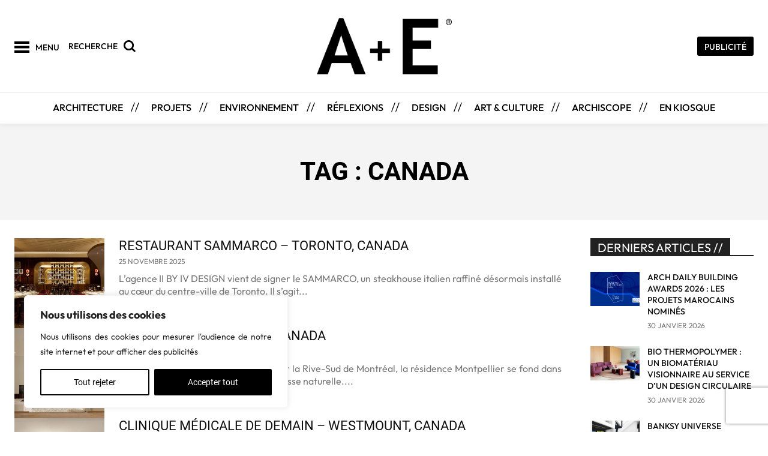

--- FILE ---
content_type: text/html; charset=UTF-8
request_url: https://aemagazine.ma/tag/canada/
body_size: 56901
content:
<!doctype html > <!--[if IE 8]><html class="ie8" lang="en"> <![endif]--> <!--[if IE 9]><html class="ie9" lang="en"> <![endif]--> <!--[if gt IE 8]><!--><html dir="ltr" lang="fr-CA" prefix="og: https://ogp.me/ns#"> <!--<![endif]--><head><title>Canada - A+E Magazine</title><link rel="preconnect" href="https://fonts.gstatic.com/" crossorigin/><link rel="preconnect" href="https://fonts.googleapis.com"/><style type="text/css">@font-face {
 font-family: 'Open Sans';
 font-style: italic;
 font-weight: 300;
 font-stretch: normal;
 font-display: swap;
 src: url(https://fonts.gstatic.com/s/opensans/v40/memQYaGs126MiZpBA-UFUIcVXSCEkx2cmqvXlWq8tWZ0Pw86hd0Rk5hkWVAexQ.ttf) format('truetype');
}
@font-face {
 font-family: 'Open Sans';
 font-style: italic;
 font-weight: 700;
 font-stretch: normal;
 font-display: swap;
 src: url(https://fonts.gstatic.com/s/opensans/v40/memQYaGs126MiZpBA-UFUIcVXSCEkx2cmqvXlWq8tWZ0Pw86hd0RkyFjWVAexQ.ttf) format('truetype');
}
@font-face {
 font-family: 'Open Sans';
 font-style: normal;
 font-weight: 300;
 font-stretch: normal;
 font-display: swap;
 src: url(https://fonts.gstatic.com/s/opensans/v40/memSYaGs126MiZpBA-UvWbX2vVnXBbObj2OVZyOOSr4dVJWUgsiH0B4gaVc.ttf) format('truetype');
}
@font-face {
 font-family: 'Open Sans';
 font-style: normal;
 font-weight: 400;
 font-stretch: normal;
 font-display: swap;
 src: url(https://fonts.gstatic.com/s/opensans/v40/memSYaGs126MiZpBA-UvWbX2vVnXBbObj2OVZyOOSr4dVJWUgsjZ0B4gaVc.ttf) format('truetype');
}
@font-face {
 font-family: 'Open Sans';
 font-style: normal;
 font-weight: 600;
 font-stretch: normal;
 font-display: swap;
 src: url(https://fonts.gstatic.com/s/opensans/v40/memSYaGs126MiZpBA-UvWbX2vVnXBbObj2OVZyOOSr4dVJWUgsgH1x4gaVc.ttf) format('truetype');
}
@font-face {
 font-family: 'Open Sans';
 font-style: normal;
 font-weight: 700;
 font-stretch: normal;
 font-display: swap;
 src: url(https://fonts.gstatic.com/s/opensans/v40/memSYaGs126MiZpBA-UvWbX2vVnXBbObj2OVZyOOSr4dVJWUgsg-1x4gaVc.ttf) format('truetype');
}
@font-face {
 font-family: 'Outfit';
 font-style: normal;
 font-weight: 300;
 font-display: swap;
 src: url(https://fonts.gstatic.com/s/outfit/v11/QGYyz_MVcBeNP4NjuGObqx1XmO1I4W61O4a0Fg.ttf) format('truetype');
}
@font-face {
 font-family: 'Outfit';
 font-style: normal;
 font-weight: 400;
 font-display: swap;
 src: url(https://fonts.gstatic.com/s/outfit/v11/QGYyz_MVcBeNP4NjuGObqx1XmO1I4TC1O4a0Fg.ttf) format('truetype');
}
@font-face {
 font-family: 'Outfit';
 font-style: normal;
 font-weight: 500;
 font-display: swap;
 src: url(https://fonts.gstatic.com/s/outfit/v11/QGYyz_MVcBeNP4NjuGObqx1XmO1I4QK1O4a0Fg.ttf) format('truetype');
}
@font-face {
 font-family: 'Outfit';
 font-style: normal;
 font-weight: 600;
 font-display: swap;
 src: url(https://fonts.gstatic.com/s/outfit/v11/QGYyz_MVcBeNP4NjuGObqx1XmO1I4e6yO4a0Fg.ttf) format('truetype');
}
@font-face {
 font-family: 'Outfit';
 font-style: normal;
 font-weight: 700;
 font-display: swap;
 src: url(https://fonts.gstatic.com/s/outfit/v11/QGYyz_MVcBeNP4NjuGObqx1XmO1I4deyO4a0Fg.ttf) format('truetype');
}
@font-face {
 font-family: 'Quattrocento';
 font-style: normal;
 font-weight: 400;
 font-display: swap;
 src: url(https://fonts.gstatic.com/s/quattrocento/v23/OZpEg_xvsDZQL_LKIF7q4jP3w2j_.ttf) format('truetype');
}
@font-face {
 font-family: 'Quattrocento';
 font-style: normal;
 font-weight: 700;
 font-display: swap;
 src: url(https://fonts.gstatic.com/s/quattrocento/v23/OZpbg_xvsDZQL_LKIF7q4jP_eE3vcKnd.ttf) format('truetype');
}
@font-face {
 font-family: 'Roboto';
 font-style: italic;
 font-weight: 300;
 font-display: swap;
 src: url(https://fonts.gstatic.com/s/roboto/v30/KFOjCnqEu92Fr1Mu51TjASc6CsE.ttf) format('truetype');
}
@font-face {
 font-family: 'Roboto';
 font-style: italic;
 font-weight: 700;
 font-display: swap;
 src: url(https://fonts.gstatic.com/s/roboto/v30/KFOjCnqEu92Fr1Mu51TzBic6CsE.ttf) format('truetype');
}
@font-face {
 font-family: 'Roboto';
 font-style: normal;
 font-weight: 300;
 font-display: swap;
 src: url(https://fonts.gstatic.com/s/roboto/v30/KFOlCnqEu92Fr1MmSU5fBBc9.ttf) format('truetype');
}
@font-face {
 font-family: 'Roboto';
 font-style: normal;
 font-weight: 400;
 font-display: swap;
 src: url(https://fonts.gstatic.com/s/roboto/v30/KFOmCnqEu92Fr1Mu4mxP.ttf) format('truetype');
}
@font-face {
 font-family: 'Roboto';
 font-style: normal;
 font-weight: 700;
 font-display: swap;
 src: url(https://fonts.gstatic.com/s/roboto/v30/KFOlCnqEu92Fr1MmWUlfBBc9.ttf) format('truetype');
} </style><link rel="stylesheet" id="siteground-optimizer-combined-css-571aa78c2149b3f3a851e94d5e59a687" href="https://aemagazine.ma/wp-content/uploads/siteground-optimizer-assets/siteground-optimizer-combined-css-571aa78c2149b3f3a851e94d5e59a687.css" media="all" /><link rel="preload" href="https://aemagazine.ma/wp-content/uploads/siteground-optimizer-assets/siteground-optimizer-combined-css-571aa78c2149b3f3a851e94d5e59a687.css" as="style"><meta charset="UTF-8" /><meta name="viewport" content="width=device-width, initial-scale=1.0"><link rel="pingback" href="https://aemagazine.ma/xmlrpc.php" /> <!-- All in One SEO 4.9.3 - aioseo.com --><meta name="robots" content="max-image-preview:large" /><link rel="canonical" href="https://aemagazine.ma/tag/canada/" /><link rel="next" href="https://aemagazine.ma/tag/canada/page/2/" /><meta name="generator" content="All in One SEO (AIOSEO) 4.9.3" /> <script type="application/ld+json" class="aioseo-schema"> {"@context":"https:\/\/schema.org","@graph":[{"@type":"BreadcrumbList","@id":"https:\/\/aemagazine.ma\/tag\/canada\/#breadcrumblist","itemListElement":[{"@type":"ListItem","@id":"https:\/\/aemagazine.ma#listItem","position":1,"name":"Accueil","item":"https:\/\/aemagazine.ma","nextItem":{"@type":"ListItem","@id":"https:\/\/aemagazine.ma\/tag\/canada\/#listItem","name":"Canada"}},{"@type":"ListItem","@id":"https:\/\/aemagazine.ma\/tag\/canada\/#listItem","position":2,"name":"Canada","previousItem":{"@type":"ListItem","@id":"https:\/\/aemagazine.ma#listItem","name":"Accueil"}}]},{"@type":"CollectionPage","@id":"https:\/\/aemagazine.ma\/tag\/canada\/#collectionpage","url":"https:\/\/aemagazine.ma\/tag\/canada\/#collectionpage","name":"Canada - A+E Magazine","inLanguage":"fr-CA","isPartOf":{"@id":"https:\/\/aemagazine.ma\/#website"},"breadcrumb":{"@id":"https:\/\/aemagazine.ma\/tag\/canada\/#collectionpage"}},{"@type":"Organization","@id":"https:\/\/aemagazine.ma\/#organization","name":"A+E Magazine","description":"Architecture et Environnement au Maroc","url":"https:\/\/aemagazine.ma\/","telephone":"+212522263881","logo":{"@type":"ImageObject","url":"https:\/\/aemagazine.ma\/wp59\/wp-content\/uploads\/2020\/09\/LOGO-G-Archimedia-Blanc.jpg","@id":"https:\/\/aemagazine.ma\/tag\/canada\/#organizationLogo"},"image":{"@id":"https:\/\/aemagazine.ma\/tag\/canada\/#organizationLogo"},"sameAs":["https:\/\/facebook.com\/aemagazine","https:\/\/x.com\/aemagazine","https:\/\/instagram.com\/aemagazine","https:\/\/pinterest.com\/aemagazine","https:\/\/youtube.com\/aemagazine","https:\/\/linkedin.com\/in\/aemagazine"]},{"@type":"WebSite","@id":"https:\/\/aemagazine.ma\/#website","url":"https:\/\/aemagazine.ma\/","name":"A+E Magazine","description":"Architecture et Environnement au Maroc","inLanguage":"fr-CA","publisher":{"@id":"https:\/\/aemagazine.ma\/#organization"}}]} </script> <!-- All in One SEO --><link rel="icon" type="image/png" href="https://aemagazine.ma/wp-content/uploads/2020/11/icone.jpg"><link rel="apple-touch-icon" sizes="76x76" href="https://aemagazine.ma/wp-content/uploads/2020/11/icone.jpg"/><link rel="apple-touch-icon" sizes="120x120" href="https://aemagazine.ma/wp-content/uploads/2020/11/icone.jpg"/><link rel="apple-touch-icon" sizes="152x152" href="https://aemagazine.ma/wp-content/uploads/2020/11/icone.jpg"/><link rel="apple-touch-icon" sizes="114x114" href="https://aemagazine.ma/wp-content/uploads/2020/11/icone.jpg"/><link rel="apple-touch-icon" sizes="144x144" href="https://aemagazine.ma/wp-content/uploads/2020/11/icone.jpg"/> <script src="https://www.recaptcha.net/recaptcha/api.js?render=6LfL13cpAAAAAOvYKJ141bP5zCd93Uf2hoHBJ_my"></script><link rel='dns-prefetch' href='//www.googletagmanager.com' /><link rel='dns-prefetch' href='//fonts.googleapis.com' /> <style id='wp-img-auto-sizes-contain-inline-css' type='text/css'> img:is([sizes=auto i],[sizes^="auto," i]){contain-intrinsic-size:3000px 1500px}
/*# sourceURL=wp-img-auto-sizes-contain-inline-css */ </style> <style id='wp-emoji-styles-inline-css' type='text/css'> img.wp-smiley, img.emoji {
 display: inline !important;
 border: none !important;
 box-shadow: none !important;
 height: 1em !important;
 width: 1em !important;
 margin: 0 0.07em !important;
 vertical-align: -0.1em !important;
 background: none !important;
 padding: 0 !important;
 }
/*# sourceURL=wp-emoji-styles-inline-css */ </style> <style id='classic-theme-styles-inline-css' type='text/css'> /*! This file is auto-generated */
.wp-block-button__link{color:#fff;background-color:#32373c;border-radius:9999px;box-shadow:none;text-decoration:none;padding:calc(.667em + 2px) calc(1.333em + 2px);font-size:1.125em}.wp-block-file__button{background:#32373c;color:#fff;text-decoration:none}
/*# sourceURL=/wp-includes/css/classic-themes.min.css */ </style><link rel='stylesheet' id='woocommerce-smallscreen-css' href='https://aemagazine.ma/wp-content/plugins/woocommerce/assets/css/woocommerce-smallscreen.min.css?ver=10.4.3' type='text/css' media='only screen and (max-width: 768px)' /> <style id='woocommerce-inline-inline-css' type='text/css'> .woocommerce form .form-row .required { visibility: visible; }
/*# sourceURL=woocommerce-inline-inline-css */ </style> <style id='td-theme-inline-css' type='text/css'>@media (max-width:767px){.td-header-desktop-wrap{display:none}}@media (min-width:767px){.td-header-mobile-wrap{display:none}}</style> <script type="text/javascript" id="cookie-law-info-js-extra"> /* <![CDATA[ */
var _ckyConfig = {"_ipData":[],"_assetsURL":"https://aemagazine.ma/wp-content/plugins/cookie-law-info/lite/frontend/images/","_publicURL":"https://aemagazine.ma","_expiry":"365","_categories":[{"name":"Necessary","slug":"necessary","isNecessary":true,"ccpaDoNotSell":true,"cookies":[],"active":true,"defaultConsent":{"gdpr":true,"ccpa":true}},{"name":"Functional","slug":"functional","isNecessary":false,"ccpaDoNotSell":true,"cookies":[],"active":true,"defaultConsent":{"gdpr":false,"ccpa":false}},{"name":"Analytics","slug":"analytics","isNecessary":false,"ccpaDoNotSell":true,"cookies":[],"active":true,"defaultConsent":{"gdpr":false,"ccpa":false}},{"name":"Performance","slug":"performance","isNecessary":false,"ccpaDoNotSell":true,"cookies":[],"active":true,"defaultConsent":{"gdpr":false,"ccpa":false}},{"name":"Advertisement","slug":"advertisement","isNecessary":false,"ccpaDoNotSell":true,"cookies":[],"active":true,"defaultConsent":{"gdpr":false,"ccpa":false}}],"_activeLaw":"gdpr","_rootDomain":"","_block":"1","_showBanner":"1","_bannerConfig":{"settings":{"type":"box","preferenceCenterType":"popup","position":"bottom-left","applicableLaw":"gdpr"},"behaviours":{"reloadBannerOnAccept":false,"loadAnalyticsByDefault":false,"animations":{"onLoad":"animate","onHide":"sticky"}},"config":{"revisitConsent":{"status":true,"tag":"revisit-consent","position":"bottom-left","meta":{"url":"#"},"styles":{"background-color":"#0056A7"},"elements":{"title":{"type":"text","tag":"revisit-consent-title","status":true,"styles":{"color":"#0056a7"}}}},"preferenceCenter":{"toggle":{"status":true,"tag":"detail-category-toggle","type":"toggle","states":{"active":{"styles":{"background-color":"#1863DC"}},"inactive":{"styles":{"background-color":"#D0D5D2"}}}}},"categoryPreview":{"status":false,"toggle":{"status":true,"tag":"detail-category-preview-toggle","type":"toggle","states":{"active":{"styles":{"background-color":"#1863DC"}},"inactive":{"styles":{"background-color":"#D0D5D2"}}}}},"videoPlaceholder":{"status":true,"styles":{"background-color":"#000000","border-color":"#000000","color":"#ffffff"}},"readMore":{"status":false,"tag":"readmore-button","type":"link","meta":{"noFollow":true,"newTab":true},"styles":{"color":"#1863DC","background-color":"transparent","border-color":"transparent"}},"showMore":{"status":true,"tag":"show-desc-button","type":"button","styles":{"color":"#1863DC"}},"showLess":{"status":true,"tag":"hide-desc-button","type":"button","styles":{"color":"#1863DC"}},"alwaysActive":{"status":true,"tag":"always-active","styles":{"color":"#008000"}},"manualLinks":{"status":true,"tag":"manual-links","type":"link","styles":{"color":"#1863DC"}},"auditTable":{"status":true},"optOption":{"status":true,"toggle":{"status":true,"tag":"optout-option-toggle","type":"toggle","states":{"active":{"styles":{"background-color":"#1863dc"}},"inactive":{"styles":{"background-color":"#FFFFFF"}}}}}}},"_version":"3.3.9.1","_logConsent":"1","_tags":[{"tag":"accept-button","styles":{"color":"#FFFFFF","background-color":"#000000","border-color":"#000000"}},{"tag":"reject-button","styles":{"color":"#070707","background-color":"transparent","border-color":"#090909"}},{"tag":"settings-button","styles":{"color":"#000000","background-color":"transparent","border-color":"#000000"}},{"tag":"readmore-button","styles":{"color":"#1863DC","background-color":"transparent","border-color":"transparent"}},{"tag":"donotsell-button","styles":{"color":"#1863DC","background-color":"transparent","border-color":"transparent"}},{"tag":"show-desc-button","styles":{"color":"#1863DC"}},{"tag":"hide-desc-button","styles":{"color":"#1863DC"}},{"tag":"cky-always-active","styles":[]},{"tag":"cky-link","styles":[]},{"tag":"accept-button","styles":{"color":"#FFFFFF","background-color":"#000000","border-color":"#000000"}},{"tag":"revisit-consent","styles":{"background-color":"#0056A7"}}],"_shortCodes":[{"key":"cky_readmore","content":"\u003Ca href=\"#\" class=\"cky-policy\" aria-label=\"Cookie Policy\" target=\"_blank\" rel=\"noopener\" data-cky-tag=\"readmore-button\"\u003ECookie Policy\u003C/a\u003E","tag":"readmore-button","status":false,"attributes":{"rel":"nofollow","target":"_blank"}},{"key":"cky_show_desc","content":"\u003Cbutton class=\"cky-show-desc-btn\" data-cky-tag=\"show-desc-button\" aria-label=\"Show more\"\u003EShow more\u003C/button\u003E","tag":"show-desc-button","status":true,"attributes":[]},{"key":"cky_hide_desc","content":"\u003Cbutton class=\"cky-show-desc-btn\" data-cky-tag=\"hide-desc-button\" aria-label=\"Show less\"\u003EShow less\u003C/button\u003E","tag":"hide-desc-button","status":true,"attributes":[]},{"key":"cky_optout_show_desc","content":"[cky_optout_show_desc]","tag":"optout-show-desc-button","status":true,"attributes":[]},{"key":"cky_optout_hide_desc","content":"[cky_optout_hide_desc]","tag":"optout-hide-desc-button","status":true,"attributes":[]},{"key":"cky_category_toggle_label","content":"[cky_{{status}}_category_label] [cky_preference_{{category_slug}}_title]","tag":"","status":true,"attributes":[]},{"key":"cky_enable_category_label","content":"Enable","tag":"","status":true,"attributes":[]},{"key":"cky_disable_category_label","content":"Disable","tag":"","status":true,"attributes":[]},{"key":"cky_video_placeholder","content":"\u003Cdiv class=\"video-placeholder-normal\" data-cky-tag=\"video-placeholder\" id=\"[UNIQUEID]\"\u003E\u003Cp class=\"video-placeholder-text-normal\" data-cky-tag=\"placeholder-title\"\u003EPlease accept cookies to access this content\u003C/p\u003E\u003C/div\u003E","tag":"","status":true,"attributes":[]},{"key":"cky_enable_optout_label","content":"Enable","tag":"","status":true,"attributes":[]},{"key":"cky_disable_optout_label","content":"Disable","tag":"","status":true,"attributes":[]},{"key":"cky_optout_toggle_label","content":"[cky_{{status}}_optout_label] [cky_optout_option_title]","tag":"","status":true,"attributes":[]},{"key":"cky_optout_option_title","content":"Do Not Sell or Share My Personal Information","tag":"","status":true,"attributes":[]},{"key":"cky_optout_close_label","content":"Close","tag":"","status":true,"attributes":[]},{"key":"cky_preference_close_label","content":"Close","tag":"","status":true,"attributes":[]}],"_rtl":"","_language":"en","_providersToBlock":[]};
var _ckyStyles = {"css":".cky-overlay{background: #000000; opacity: 0.4; position: fixed; top: 0; left: 0; width: 100%; height: 100%; z-index: 99999999;}.cky-hide{display: none;}.cky-btn-revisit-wrapper{display: flex; align-items: center; justify-content: center; background: #0056a7; width: 45px; height: 45px; border-radius: 50%; position: fixed; z-index: 999999; cursor: pointer;}.cky-revisit-bottom-left{bottom: 15px; left: 15px;}.cky-revisit-bottom-right{bottom: 15px; right: 15px;}.cky-btn-revisit-wrapper .cky-btn-revisit{display: flex; align-items: center; justify-content: center; background: none; border: none; cursor: pointer; position: relative; margin: 0; padding: 0;}.cky-btn-revisit-wrapper .cky-btn-revisit img{max-width: fit-content; margin: 0; height: 30px; width: 30px;}.cky-revisit-bottom-left:hover::before{content: attr(data-tooltip); position: absolute; background: #4e4b66; color: #ffffff; left: calc(100% + 7px); font-size: 12px; line-height: 16px; width: max-content; padding: 4px 8px; border-radius: 4px;}.cky-revisit-bottom-left:hover::after{position: absolute; content: \"\"; border: 5px solid transparent; left: calc(100% + 2px); border-left-width: 0; border-right-color: #4e4b66;}.cky-revisit-bottom-right:hover::before{content: attr(data-tooltip); position: absolute; background: #4e4b66; color: #ffffff; right: calc(100% + 7px); font-size: 12px; line-height: 16px; width: max-content; padding: 4px 8px; border-radius: 4px;}.cky-revisit-bottom-right:hover::after{position: absolute; content: \"\"; border: 5px solid transparent; right: calc(100% + 2px); border-right-width: 0; border-left-color: #4e4b66;}.cky-revisit-hide{display: none;}.cky-consent-container{position: fixed; width: 440px; box-sizing: border-box; z-index: 9999999; border-radius: 6px;}.cky-consent-container .cky-consent-bar{background: #ffffff; border: 1px solid; padding: 20px 26px; box-shadow: 0 -1px 10px 0 #acabab4d; border-radius: 6px;}.cky-box-bottom-left{bottom: 40px; left: 40px;}.cky-box-bottom-right{bottom: 40px; right: 40px;}.cky-box-top-left{top: 40px; left: 40px;}.cky-box-top-right{top: 40px; right: 40px;}.cky-custom-brand-logo-wrapper .cky-custom-brand-logo{width: 100px; height: auto; margin: 0 0 12px 0;}.cky-notice .cky-title{color: #212121; font-weight: 700; font-size: 18px; line-height: 24px; margin: 0 0 12px 0;}.cky-notice-des *,.cky-preference-content-wrapper *,.cky-accordion-header-des *,.cky-gpc-wrapper .cky-gpc-desc *{font-size: 14px;}.cky-notice-des{color: #212121; font-size: 14px; line-height: 24px; font-weight: 400;}.cky-notice-des img{height: 25px; width: 25px;}.cky-consent-bar .cky-notice-des p,.cky-gpc-wrapper .cky-gpc-desc p,.cky-preference-body-wrapper .cky-preference-content-wrapper p,.cky-accordion-header-wrapper .cky-accordion-header-des p,.cky-cookie-des-table li div:last-child p{color: inherit; margin-top: 0; overflow-wrap: break-word;}.cky-notice-des P:last-child,.cky-preference-content-wrapper p:last-child,.cky-cookie-des-table li div:last-child p:last-child,.cky-gpc-wrapper .cky-gpc-desc p:last-child{margin-bottom: 0;}.cky-notice-des a.cky-policy,.cky-notice-des button.cky-policy{font-size: 14px; color: #1863dc; white-space: nowrap; cursor: pointer; background: transparent; border: 1px solid; text-decoration: underline;}.cky-notice-des button.cky-policy{padding: 0;}.cky-notice-des a.cky-policy:focus-visible,.cky-notice-des button.cky-policy:focus-visible,.cky-preference-content-wrapper .cky-show-desc-btn:focus-visible,.cky-accordion-header .cky-accordion-btn:focus-visible,.cky-preference-header .cky-btn-close:focus-visible,.cky-switch input[type=\"checkbox\"]:focus-visible,.cky-footer-wrapper a:focus-visible,.cky-btn:focus-visible{outline: 2px solid #1863dc; outline-offset: 2px;}.cky-btn:focus:not(:focus-visible),.cky-accordion-header .cky-accordion-btn:focus:not(:focus-visible),.cky-preference-content-wrapper .cky-show-desc-btn:focus:not(:focus-visible),.cky-btn-revisit-wrapper .cky-btn-revisit:focus:not(:focus-visible),.cky-preference-header .cky-btn-close:focus:not(:focus-visible),.cky-consent-bar .cky-banner-btn-close:focus:not(:focus-visible){outline: 0;}button.cky-show-desc-btn:not(:hover):not(:active){color: #1863dc; background: transparent;}button.cky-accordion-btn:not(:hover):not(:active),button.cky-banner-btn-close:not(:hover):not(:active),button.cky-btn-revisit:not(:hover):not(:active),button.cky-btn-close:not(:hover):not(:active){background: transparent;}.cky-consent-bar button:hover,.cky-modal.cky-modal-open button:hover,.cky-consent-bar button:focus,.cky-modal.cky-modal-open button:focus{text-decoration: none;}.cky-notice-btn-wrapper{display: flex; justify-content: flex-start; align-items: center; flex-wrap: wrap; margin-top: 16px;}.cky-notice-btn-wrapper .cky-btn{text-shadow: none; box-shadow: none;}.cky-btn{flex: auto; max-width: 100%; font-size: 14px; font-family: inherit; line-height: 24px; padding: 8px; font-weight: 500; margin: 0 8px 0 0; border-radius: 2px; cursor: pointer; text-align: center; text-transform: none; min-height: 0;}.cky-btn:hover{opacity: 0.8;}.cky-btn-customize{color: #1863dc; background: transparent; border: 2px solid #1863dc;}.cky-btn-reject{color: #1863dc; background: transparent; border: 2px solid #1863dc;}.cky-btn-accept{background: #1863dc; color: #ffffff; border: 2px solid #1863dc;}.cky-btn:last-child{margin-right: 0;}@media (max-width: 576px){.cky-box-bottom-left{bottom: 0; left: 0;}.cky-box-bottom-right{bottom: 0; right: 0;}.cky-box-top-left{top: 0; left: 0;}.cky-box-top-right{top: 0; right: 0;}}@media (max-width: 440px){.cky-box-bottom-left, .cky-box-bottom-right, .cky-box-top-left, .cky-box-top-right{width: 100%; max-width: 100%;}.cky-consent-container .cky-consent-bar{padding: 20px 0;}.cky-custom-brand-logo-wrapper, .cky-notice .cky-title, .cky-notice-des, .cky-notice-btn-wrapper{padding: 0 24px;}.cky-notice-des{max-height: 40vh; overflow-y: scroll;}.cky-notice-btn-wrapper{flex-direction: column; margin-top: 0;}.cky-btn{width: 100%; margin: 10px 0 0 0;}.cky-notice-btn-wrapper .cky-btn-customize{order: 2;}.cky-notice-btn-wrapper .cky-btn-reject{order: 3;}.cky-notice-btn-wrapper .cky-btn-accept{order: 1; margin-top: 16px;}}@media (max-width: 352px){.cky-notice .cky-title{font-size: 16px;}.cky-notice-des *{font-size: 12px;}.cky-notice-des, .cky-btn{font-size: 12px;}}.cky-modal.cky-modal-open{display: flex; visibility: visible; -webkit-transform: translate(-50%, -50%); -moz-transform: translate(-50%, -50%); -ms-transform: translate(-50%, -50%); -o-transform: translate(-50%, -50%); transform: translate(-50%, -50%); top: 50%; left: 50%; transition: all 1s ease;}.cky-modal{box-shadow: 0 32px 68px rgba(0, 0, 0, 0.3); margin: 0 auto; position: fixed; max-width: 100%; background: #ffffff; top: 50%; box-sizing: border-box; border-radius: 6px; z-index: 999999999; color: #212121; -webkit-transform: translate(-50%, 100%); -moz-transform: translate(-50%, 100%); -ms-transform: translate(-50%, 100%); -o-transform: translate(-50%, 100%); transform: translate(-50%, 100%); visibility: hidden; transition: all 0s ease;}.cky-preference-center{max-height: 79vh; overflow: hidden; width: 845px; overflow: hidden; flex: 1 1 0; display: flex; flex-direction: column; border-radius: 6px;}.cky-preference-header{display: flex; align-items: center; justify-content: space-between; padding: 22px 24px; border-bottom: 1px solid;}.cky-preference-header .cky-preference-title{font-size: 18px; font-weight: 700; line-height: 24px;}.cky-preference-header .cky-btn-close{margin: 0; cursor: pointer; vertical-align: middle; padding: 0; background: none; border: none; width: auto; height: auto; min-height: 0; line-height: 0; text-shadow: none; box-shadow: none;}.cky-preference-header .cky-btn-close img{margin: 0; height: 10px; width: 10px;}.cky-preference-body-wrapper{padding: 0 24px; flex: 1; overflow: auto; box-sizing: border-box;}.cky-preference-content-wrapper,.cky-gpc-wrapper .cky-gpc-desc{font-size: 14px; line-height: 24px; font-weight: 400; padding: 12px 0;}.cky-preference-content-wrapper{border-bottom: 1px solid;}.cky-preference-content-wrapper img{height: 25px; width: 25px;}.cky-preference-content-wrapper .cky-show-desc-btn{font-size: 14px; font-family: inherit; color: #1863dc; text-decoration: none; line-height: 24px; padding: 0; margin: 0; white-space: nowrap; cursor: pointer; background: transparent; border-color: transparent; text-transform: none; min-height: 0; text-shadow: none; box-shadow: none;}.cky-accordion-wrapper{margin-bottom: 10px;}.cky-accordion{border-bottom: 1px solid;}.cky-accordion:last-child{border-bottom: none;}.cky-accordion .cky-accordion-item{display: flex; margin-top: 10px;}.cky-accordion .cky-accordion-body{display: none;}.cky-accordion.cky-accordion-active .cky-accordion-body{display: block; padding: 0 22px; margin-bottom: 16px;}.cky-accordion-header-wrapper{cursor: pointer; width: 100%;}.cky-accordion-item .cky-accordion-header{display: flex; justify-content: space-between; align-items: center;}.cky-accordion-header .cky-accordion-btn{font-size: 16px; font-family: inherit; color: #212121; line-height: 24px; background: none; border: none; font-weight: 700; padding: 0; margin: 0; cursor: pointer; text-transform: none; min-height: 0; text-shadow: none; box-shadow: none;}.cky-accordion-header .cky-always-active{color: #008000; font-weight: 600; line-height: 24px; font-size: 14px;}.cky-accordion-header-des{font-size: 14px; line-height: 24px; margin: 10px 0 16px 0;}.cky-accordion-chevron{margin-right: 22px; position: relative; cursor: pointer;}.cky-accordion-chevron-hide{display: none;}.cky-accordion .cky-accordion-chevron i::before{content: \"\"; position: absolute; border-right: 1.4px solid; border-bottom: 1.4px solid; border-color: inherit; height: 6px; width: 6px; -webkit-transform: rotate(-45deg); -moz-transform: rotate(-45deg); -ms-transform: rotate(-45deg); -o-transform: rotate(-45deg); transform: rotate(-45deg); transition: all 0.2s ease-in-out; top: 8px;}.cky-accordion.cky-accordion-active .cky-accordion-chevron i::before{-webkit-transform: rotate(45deg); -moz-transform: rotate(45deg); -ms-transform: rotate(45deg); -o-transform: rotate(45deg); transform: rotate(45deg);}.cky-audit-table{background: #f4f4f4; border-radius: 6px;}.cky-audit-table .cky-empty-cookies-text{color: inherit; font-size: 12px; line-height: 24px; margin: 0; padding: 10px;}.cky-audit-table .cky-cookie-des-table{font-size: 12px; line-height: 24px; font-weight: normal; padding: 15px 10px; border-bottom: 1px solid; border-bottom-color: inherit; margin: 0;}.cky-audit-table .cky-cookie-des-table:last-child{border-bottom: none;}.cky-audit-table .cky-cookie-des-table li{list-style-type: none; display: flex; padding: 3px 0;}.cky-audit-table .cky-cookie-des-table li:first-child{padding-top: 0;}.cky-cookie-des-table li div:first-child{width: 100px; font-weight: 600; word-break: break-word; word-wrap: break-word;}.cky-cookie-des-table li div:last-child{flex: 1; word-break: break-word; word-wrap: break-word; margin-left: 8px;}.cky-footer-shadow{display: block; width: 100%; height: 40px; background: linear-gradient(180deg, rgba(255, 255, 255, 0) 0%, #ffffff 100%); position: absolute; bottom: calc(100% - 1px);}.cky-footer-wrapper{position: relative;}.cky-prefrence-btn-wrapper{display: flex; flex-wrap: wrap; align-items: center; justify-content: center; padding: 22px 24px; border-top: 1px solid;}.cky-prefrence-btn-wrapper .cky-btn{flex: auto; max-width: 100%; text-shadow: none; box-shadow: none;}.cky-btn-preferences{color: #1863dc; background: transparent; border: 2px solid #1863dc;}.cky-preference-header,.cky-preference-body-wrapper,.cky-preference-content-wrapper,.cky-accordion-wrapper,.cky-accordion,.cky-accordion-wrapper,.cky-footer-wrapper,.cky-prefrence-btn-wrapper{border-color: inherit;}@media (max-width: 845px){.cky-modal{max-width: calc(100% - 16px);}}@media (max-width: 576px){.cky-modal{max-width: 100%;}.cky-preference-center{max-height: 100vh;}.cky-prefrence-btn-wrapper{flex-direction: column;}.cky-accordion.cky-accordion-active .cky-accordion-body{padding-right: 0;}.cky-prefrence-btn-wrapper .cky-btn{width: 100%; margin: 10px 0 0 0;}.cky-prefrence-btn-wrapper .cky-btn-reject{order: 3;}.cky-prefrence-btn-wrapper .cky-btn-accept{order: 1; margin-top: 0;}.cky-prefrence-btn-wrapper .cky-btn-preferences{order: 2;}}@media (max-width: 425px){.cky-accordion-chevron{margin-right: 15px;}.cky-notice-btn-wrapper{margin-top: 0;}.cky-accordion.cky-accordion-active .cky-accordion-body{padding: 0 15px;}}@media (max-width: 352px){.cky-preference-header .cky-preference-title{font-size: 16px;}.cky-preference-header{padding: 16px 24px;}.cky-preference-content-wrapper *, .cky-accordion-header-des *{font-size: 12px;}.cky-preference-content-wrapper, .cky-preference-content-wrapper .cky-show-more, .cky-accordion-header .cky-always-active, .cky-accordion-header-des, .cky-preference-content-wrapper .cky-show-desc-btn, .cky-notice-des a.cky-policy{font-size: 12px;}.cky-accordion-header .cky-accordion-btn{font-size: 14px;}}.cky-switch{display: flex;}.cky-switch input[type=\"checkbox\"]{position: relative; width: 44px; height: 24px; margin: 0; background: #d0d5d2; -webkit-appearance: none; border-radius: 50px; cursor: pointer; outline: 0; border: none; top: 0;}.cky-switch input[type=\"checkbox\"]:checked{background: #1863dc;}.cky-switch input[type=\"checkbox\"]:before{position: absolute; content: \"\"; height: 20px; width: 20px; left: 2px; bottom: 2px; border-radius: 50%; background-color: white; -webkit-transition: 0.4s; transition: 0.4s; margin: 0;}.cky-switch input[type=\"checkbox\"]:after{display: none;}.cky-switch input[type=\"checkbox\"]:checked:before{-webkit-transform: translateX(20px); -ms-transform: translateX(20px); transform: translateX(20px);}@media (max-width: 425px){.cky-switch input[type=\"checkbox\"]{width: 38px; height: 21px;}.cky-switch input[type=\"checkbox\"]:before{height: 17px; width: 17px;}.cky-switch input[type=\"checkbox\"]:checked:before{-webkit-transform: translateX(17px); -ms-transform: translateX(17px); transform: translateX(17px);}}.cky-consent-bar .cky-banner-btn-close{position: absolute; right: 9px; top: 5px; background: none; border: none; cursor: pointer; padding: 0; margin: 0; min-height: 0; line-height: 0; height: auto; width: auto; text-shadow: none; box-shadow: none;}.cky-consent-bar .cky-banner-btn-close img{height: 9px; width: 9px; margin: 0;}.cky-notice-group{font-size: 14px; line-height: 24px; font-weight: 400; color: #212121;}.cky-notice-btn-wrapper .cky-btn-do-not-sell{font-size: 14px; line-height: 24px; padding: 6px 0; margin: 0; font-weight: 500; background: none; border-radius: 2px; border: none; cursor: pointer; text-align: left; color: #1863dc; background: transparent; border-color: transparent; box-shadow: none; text-shadow: none;}.cky-consent-bar .cky-banner-btn-close:focus-visible,.cky-notice-btn-wrapper .cky-btn-do-not-sell:focus-visible,.cky-opt-out-btn-wrapper .cky-btn:focus-visible,.cky-opt-out-checkbox-wrapper input[type=\"checkbox\"].cky-opt-out-checkbox:focus-visible{outline: 2px solid #1863dc; outline-offset: 2px;}@media (max-width: 440px){.cky-consent-container{width: 100%;}}@media (max-width: 352px){.cky-notice-des a.cky-policy, .cky-notice-btn-wrapper .cky-btn-do-not-sell{font-size: 12px;}}.cky-opt-out-wrapper{padding: 12px 0;}.cky-opt-out-wrapper .cky-opt-out-checkbox-wrapper{display: flex; align-items: center;}.cky-opt-out-checkbox-wrapper .cky-opt-out-checkbox-label{font-size: 16px; font-weight: 700; line-height: 24px; margin: 0 0 0 12px; cursor: pointer;}.cky-opt-out-checkbox-wrapper input[type=\"checkbox\"].cky-opt-out-checkbox{background-color: #ffffff; border: 1px solid black; width: 20px; height: 18.5px; margin: 0; -webkit-appearance: none; position: relative; display: flex; align-items: center; justify-content: center; border-radius: 2px; cursor: pointer;}.cky-opt-out-checkbox-wrapper input[type=\"checkbox\"].cky-opt-out-checkbox:checked{background-color: #1863dc; border: none;}.cky-opt-out-checkbox-wrapper input[type=\"checkbox\"].cky-opt-out-checkbox:checked::after{left: 6px; bottom: 4px; width: 7px; height: 13px; border: solid #ffffff; border-width: 0 3px 3px 0; border-radius: 2px; -webkit-transform: rotate(45deg); -ms-transform: rotate(45deg); transform: rotate(45deg); content: \"\"; position: absolute; box-sizing: border-box;}.cky-opt-out-checkbox-wrapper.cky-disabled .cky-opt-out-checkbox-label,.cky-opt-out-checkbox-wrapper.cky-disabled input[type=\"checkbox\"].cky-opt-out-checkbox{cursor: no-drop;}.cky-gpc-wrapper{margin: 0 0 0 32px;}.cky-footer-wrapper .cky-opt-out-btn-wrapper{display: flex; flex-wrap: wrap; align-items: center; justify-content: center; padding: 22px 24px;}.cky-opt-out-btn-wrapper .cky-btn{flex: auto; max-width: 100%; text-shadow: none; box-shadow: none;}.cky-opt-out-btn-wrapper .cky-btn-cancel{border: 1px solid #dedfe0; background: transparent; color: #858585;}.cky-opt-out-btn-wrapper .cky-btn-confirm{background: #1863dc; color: #ffffff; border: 1px solid #1863dc;}@media (max-width: 352px){.cky-opt-out-checkbox-wrapper .cky-opt-out-checkbox-label{font-size: 14px;}.cky-gpc-wrapper .cky-gpc-desc, .cky-gpc-wrapper .cky-gpc-desc *{font-size: 12px;}.cky-opt-out-checkbox-wrapper input[type=\"checkbox\"].cky-opt-out-checkbox{width: 16px; height: 16px;}.cky-opt-out-checkbox-wrapper input[type=\"checkbox\"].cky-opt-out-checkbox:checked::after{left: 5px; bottom: 4px; width: 3px; height: 9px;}.cky-gpc-wrapper{margin: 0 0 0 28px;}}.video-placeholder-youtube{background-size: 100% 100%; background-position: center; background-repeat: no-repeat; background-color: #b2b0b059; position: relative; display: flex; align-items: center; justify-content: center; max-width: 100%;}.video-placeholder-text-youtube{text-align: center; align-items: center; padding: 10px 16px; background-color: #000000cc; color: #ffffff; border: 1px solid; border-radius: 2px; cursor: pointer;}.video-placeholder-normal{background-image: url(\"/wp-content/plugins/cookie-law-info/lite/frontend/images/placeholder.svg\"); background-size: 80px; background-position: center; background-repeat: no-repeat; background-color: #b2b0b059; position: relative; display: flex; align-items: flex-end; justify-content: center; max-width: 100%;}.video-placeholder-text-normal{align-items: center; padding: 10px 16px; text-align: center; border: 1px solid; border-radius: 2px; cursor: pointer;}.cky-rtl{direction: rtl; text-align: right;}.cky-rtl .cky-banner-btn-close{left: 9px; right: auto;}.cky-rtl .cky-notice-btn-wrapper .cky-btn:last-child{margin-right: 8px;}.cky-rtl .cky-notice-btn-wrapper .cky-btn:first-child{margin-right: 0;}.cky-rtl .cky-notice-btn-wrapper{margin-left: 0; margin-right: 15px;}.cky-rtl .cky-prefrence-btn-wrapper .cky-btn{margin-right: 8px;}.cky-rtl .cky-prefrence-btn-wrapper .cky-btn:first-child{margin-right: 0;}.cky-rtl .cky-accordion .cky-accordion-chevron i::before{border: none; border-left: 1.4px solid; border-top: 1.4px solid; left: 12px;}.cky-rtl .cky-accordion.cky-accordion-active .cky-accordion-chevron i::before{-webkit-transform: rotate(-135deg); -moz-transform: rotate(-135deg); -ms-transform: rotate(-135deg); -o-transform: rotate(-135deg); transform: rotate(-135deg);}@media (max-width: 768px){.cky-rtl .cky-notice-btn-wrapper{margin-right: 0;}}@media (max-width: 576px){.cky-rtl .cky-notice-btn-wrapper .cky-btn:last-child{margin-right: 0;}.cky-rtl .cky-prefrence-btn-wrapper .cky-btn{margin-right: 0;}.cky-rtl .cky-accordion.cky-accordion-active .cky-accordion-body{padding: 0 22px 0 0;}}@media (max-width: 425px){.cky-rtl .cky-accordion.cky-accordion-active .cky-accordion-body{padding: 0 15px 0 0;}}.cky-rtl .cky-opt-out-btn-wrapper .cky-btn{margin-right: 12px;}.cky-rtl .cky-opt-out-btn-wrapper .cky-btn:first-child{margin-right: 0;}.cky-rtl .cky-opt-out-checkbox-wrapper .cky-opt-out-checkbox-label{margin: 0 12px 0 0;}"};
//# sourceURL=cookie-law-info-js-extra
/* ]]> */ </script> <script type="text/javascript" src="https://aemagazine.ma/wp-includes/js/jquery/jquery.min.js?ver=3.7.1" id="jquery-core-js"></script> <script type="text/javascript" id="wc-add-to-cart-js-extra"> /* <![CDATA[ */
var wc_add_to_cart_params = {"ajax_url":"/wp-admin/admin-ajax.php","wc_ajax_url":"/?wc-ajax=%%endpoint%%","i18n_view_cart":"Voir le panier","cart_url":"https://aemagazine.ma","is_cart":"","cart_redirect_after_add":"yes"};
//# sourceURL=wc-add-to-cart-js-extra
/* ]]> */ </script> <script type="text/javascript" id="woocommerce-js-extra"> /* <![CDATA[ */
var woocommerce_params = {"ajax_url":"/wp-admin/admin-ajax.php","wc_ajax_url":"/?wc-ajax=%%endpoint%%","i18n_password_show":"Afficher le mot de passe","i18n_password_hide":"Cacher le mot de passe"};
//# sourceURL=woocommerce-js-extra
/* ]]> */ </script> <!-- Google tag (gtag.js) snippet added by Site Kit --> <!-- Google Analytics snippet added by Site Kit --> <script defer type="text/javascript" src="https://www.googletagmanager.com/gtag/js?id=G-YCPM6L095S" id="google_gtagjs-js" async></script> <script defer type="text/javascript" id="google_gtagjs-js-after"> /* <![CDATA[ */
window.dataLayer = window.dataLayer || [];function gtag(){dataLayer.push(arguments);}
gtag("set","linker",{"domains":["aemagazine.ma"]});
gtag("js", new Date());
gtag("set", "developer_id.dZTNiMT", true);
gtag("config", "G-YCPM6L095S");
//# sourceURL=google_gtagjs-js-after
/* ]]> */ </script><link rel="https://api.w.org/" href="https://aemagazine.ma/wp-json/" /><link rel="alternate" title="JSON" type="application/json" href="https://aemagazine.ma/wp-json/wp/v2/tags/849" /><link rel="EditURI" type="application/rsd+xml" title="RSD" href="https://aemagazine.ma/xmlrpc.php?rsd" /> <!-- This site is using AdRotate v5.17.2 to display their advertisements - https://ajdg.solutions/ --> <!-- AdRotate CSS --> <style type="text/css" media="screen"> .g { margin:0px; padding:0px; overflow:hidden; line-height:1; zoom:1; }
 .g img { height:auto; }
 .g-col { position:relative; float:left; }
 .g-col:first-child { margin-left: 0; }
 .g-col:last-child { margin-right: 0; }
 @media only screen and (max-width: 480px) {
 .g-col, .g-dyn, .g-single { width:100%; margin-left:0; margin-right:0; }
 } </style> <!-- /AdRotate CSS --> <style id="cky-style-inline">[data-cky-tag]{visibility:hidden;}</style><meta name="generator" content="Site Kit by Google 1.170.0" /><script type='text/javascript'> /* <![CDATA[ */
var VPData = {"version":"3.4.1","pro":false,"__":{"couldnt_retrieve_vp":"Couldn't retrieve Visual Portfolio ID.","pswp_close":"Close (Esc)","pswp_share":"Share","pswp_fs":"Toggle fullscreen","pswp_zoom":"Zoom in\/out","pswp_prev":"Previous (arrow left)","pswp_next":"Next (arrow right)","pswp_share_fb":"Share on Facebook","pswp_share_tw":"Tweet","pswp_share_x":"X","pswp_share_pin":"Pin it","pswp_download":"Download","fancybox_close":"Close","fancybox_next":"Next","fancybox_prev":"Previous","fancybox_error":"The requested content cannot be loaded. <br \/> Please try again later.","fancybox_play_start":"Start slideshow","fancybox_play_stop":"Pause slideshow","fancybox_full_screen":"Full screen","fancybox_thumbs":"Thumbnails","fancybox_download":"Download","fancybox_share":"Share","fancybox_zoom":"Zoom"},"settingsPopupGallery":{"enable_on_wordpress_images":false,"vendor":"fancybox","deep_linking":false,"deep_linking_url_to_share_images":false,"show_arrows":true,"show_counter":true,"show_zoom_button":true,"show_fullscreen_button":true,"show_share_button":true,"show_close_button":true,"show_thumbs":true,"show_download_button":false,"show_slideshow":false,"click_to_zoom":true,"restore_focus":true},"screenSizes":[320,576,768,992,1200]};
/* ]]> */ </script> <noscript> <style type="text/css"> .vp-portfolio__preloader-wrap{display:none}.vp-portfolio__filter-wrap,.vp-portfolio__items-wrap,.vp-portfolio__pagination-wrap,.vp-portfolio__sort-wrap{opacity:1;visibility:visible}.vp-portfolio__item .vp-portfolio__item-img noscript+img,.vp-portfolio__thumbnails-wrap{display:none} </style> </noscript> <style id="tdb-global-colors">:root{--job-hunt-grey:#F3F3F3;--job-hunt-accent:#2623D3;--job-hunt-white:#FFFFFF;--job-hunt-black:#000000;--job-hunt-sep:#DADFE7;--job-hunt-shadow:rgba(16,24,40,0.05);--job-hunt-sep-light:#EAEDF1;--job-hunt-light-text:#697586;--job-hunt-sep-dark:#B4BFCA;--job-hunt-darker-text:#494F5C;--job-hunt-accent-transparent:rgba(38,35,211,0.1);--job-hunt-shadow-darker:rgba(16,24,40,0.3);--accent-color-1:#E04040;--accent-color-2:#F35858;--base-color-1:#000000;--light-color-1:#EDEDED;--tt-accent-color:#E4A41E;--tt-hover:#504BDC;--tt-gray-dark:#777777;--tt-extra-color:#f4f4f4;--tt-primary-color:#000000;--custom-accent-1:#34a86e;--custom-accent-2:#2fc48d;--custom-accent-3:#000000;--insight-accent:#b33d72;--insight-white:#FFFFFF;--insight-black:#000000;--insight-turquoise:#b3eb48;--insight-transparentmodal:rgba(255,255,255,0.66);--insight-transparentdark-blue:rgba(0,0,0,0.2);--insight-transparent-turquoise:rgba(179,235,72,0.49);--insight-gray:#cccccc;--insight-purple:#8c2051;--insight-diff-green:#ebffa3;--today-news-dark-bg:#000000;--today-news-accent:#CE0000;--today-news-white:#FFFFFF;--today-news-white-transparent:rgba(255,255,255,0.75);--today-news-white-transparent2:rgba(255,255,255,0.1);--today-news-dark-gray:#222222;--today-news-light-gray:#d8d8d8;--wm-black:#000000;--wm-white:#FFFFFF;--wm-primary:#ff5f45;--wm-primary-dark:#ea3c1f;--wm-primary-bright:#ffb3a6;--wm-light-grey:#f2f2f2;--wm-med-grey:#e9e9e9;--wm-excerpt-grey:#9A9A9A}</style> <style id="tdb-global-fonts"> :root{--global-font-1:Outfit;--global-font-2:Outfit;--global-font-3:Work Sans;--insight-primary:Outfit;--insight-secondary:Quattrocento;} </style> <noscript><style>.woocommerce-product-gallery{ opacity: 1 !important; }</style></noscript> <!-- Google AdSense meta tags added by Site Kit --><meta name="google-adsense-platform-account" content="ca-host-pub-2644536267352236"><meta name="google-adsense-platform-domain" content="sitekit.withgoogle.com"> <!-- End Google AdSense meta tags added by Site Kit --><meta name="onesignal" content="wordpress-plugin"/> <!-- Google Tag Manager snippet added by Site Kit --> <script type="text/javascript"> /* <![CDATA[ */
 ( function( w, d, s, l, i ) {
 w[l] = w[l] || [];
 w[l].push( {'gtm.start': new Date().getTime(), event: 'gtm.js'} );
 var f = d.getElementsByTagName( s )[0],
 j = d.createElement( s ), dl = l != 'dataLayer' ? '&l=' + l : '';
 j.async = true;
 j.src = 'https://www.googletagmanager.com/gtm.js?id=' + i + dl;
 f.parentNode.insertBefore( j, f );
 } )( window, document, 'script', 'dataLayer', 'GTM-TFCQKSGK' ); 
/* ]]> */ </script> <!-- End Google Tag Manager snippet added by Site Kit --> <!-- JS generated by theme --> <script type="text/javascript" id="td-generated-header-js"> var tdBlocksArray = []; //here we store all the items for the current page
 // td_block class - each ajax block uses a object of this class for requests
 function tdBlock() {
 this.id = '';
 this.block_type = 1; //block type id (1-234 etc)
 this.atts = '';
 this.td_column_number = '';
 this.td_current_page = 1; //
 this.post_count = 0; //from wp
 this.found_posts = 0; //from wp
 this.max_num_pages = 0; //from wp
 this.td_filter_value = ''; //current live filter value
 this.is_ajax_running = false;
 this.td_user_action = ''; // load more or infinite loader (used by the animation)
 this.header_color = '';
 this.ajax_pagination_infinite_stop = ''; //show load more at page x
 }
 // td_js_generator - mini detector
 ( function () {
 var htmlTag = document.getElementsByTagName("html")[0];
 if ( navigator.userAgent.indexOf("MSIE 10.0") > -1 ) {
 htmlTag.className += ' ie10';
 }
 if ( !!navigator.userAgent.match(/Trident.*rv\:11\./) ) {
 htmlTag.className += ' ie11';
 }
 if ( navigator.userAgent.indexOf("Edge") > -1 ) {
 htmlTag.className += ' ieEdge';
 }
 if ( /(iPad|iPhone|iPod)/g.test(navigator.userAgent) ) {
 htmlTag.className += ' td-md-is-ios';
 }
 var user_agent = navigator.userAgent.toLowerCase();
 if ( user_agent.indexOf("android") > -1 ) {
 htmlTag.className += ' td-md-is-android';
 }
 if ( -1 !== navigator.userAgent.indexOf('Mac OS X')  ) {
 htmlTag.className += ' td-md-is-os-x';
 }
 if ( /chrom(e|ium)/.test(navigator.userAgent.toLowerCase()) ) {
 htmlTag.className += ' td-md-is-chrome';
 }
 if ( -1 !== navigator.userAgent.indexOf('Firefox') ) {
 htmlTag.className += ' td-md-is-firefox';
 }
 if ( -1 !== navigator.userAgent.indexOf('Safari') && -1 === navigator.userAgent.indexOf('Chrome') ) {
 htmlTag.className += ' td-md-is-safari';
 }
 if( -1 !== navigator.userAgent.indexOf('IEMobile') ){
 htmlTag.className += ' td-md-is-iemobile';
 }
 })();
 var tdLocalCache = {};
 ( function () {
 "use strict";
 tdLocalCache = {
 data: {},
 remove: function (resource_id) {
 delete tdLocalCache.data[resource_id];
 },
 exist: function (resource_id) {
 return tdLocalCache.data.hasOwnProperty(resource_id) && tdLocalCache.data[resource_id] !== null;
 },
 get: function (resource_id) {
 return tdLocalCache.data[resource_id];
 },
 set: function (resource_id, cachedData) {
 tdLocalCache.remove(resource_id);
 tdLocalCache.data[resource_id] = cachedData;
 }
 };
 })(); 
var td_viewport_interval_list=[{"limitBottom":767,"sidebarWidth":228},{"limitBottom":1018,"sidebarWidth":300},{"limitBottom":1140,"sidebarWidth":324}];
var td_animation_stack_effect="type0";
var tds_animation_stack=true;
var td_animation_stack_specific_selectors=".entry-thumb, img, .td-lazy-img";
var td_animation_stack_general_selectors=".td-animation-stack img, .td-animation-stack .entry-thumb, .post img, .td-animation-stack .td-lazy-img";
var tds_video_playing_one="enabled";
var tds_video_lazy="enabled";
var tdc_is_installed="yes";
var tdc_domain_active=false;
var td_ajax_url="https:\/\/aemagazine.ma\/wp-admin\/admin-ajax.php?td_theme_name=Newspaper&v=12.7.3";
var td_get_template_directory_uri="https:\/\/aemagazine.ma\/wp-content\/plugins\/td-composer\/legacy\/common";
var tds_snap_menu="";
var tds_logo_on_sticky="";
var tds_header_style="3";
var td_please_wait="S'il vous pla\u00eet patienter ...";
var td_email_user_pass_incorrect="Utilisateur ou mot de passe incorrect!";
var td_email_user_incorrect="E-mail ou nom d'utilisateur incorrect !";
var td_email_incorrect="Email incorrect !";
var td_user_incorrect="Username incorrect!";
var td_email_user_empty="Email or username empty!";
var td_pass_empty="Pass empty!";
var td_pass_pattern_incorrect="Invalid Pass Pattern!";
var td_retype_pass_incorrect="Retyped Pass incorrect!";
var tds_more_articles_on_post_enable="";
var tds_more_articles_on_post_time_to_wait="";
var tds_more_articles_on_post_pages_distance_from_top=0;
var tds_captcha="show";
var tds_theme_color_site_wide="#000000";
var tds_smart_sidebar="";
var tdThemeName="Newspaper";
var tdThemeNameWl="Newspaper";
var td_magnific_popup_translation_tPrev="Pr\u00e9c\u00e9dente (fl\u00e8che gauche)";
var td_magnific_popup_translation_tNext="Suivante (fl\u00e8che droite)";
var td_magnific_popup_translation_tCounter="%curr% sur %total%";
var td_magnific_popup_translation_ajax_tError="Le contenu de %url% pas pu \u00eatre charg\u00e9.";
var td_magnific_popup_translation_image_tError="L'image #%curr% pas pu \u00eatre charg\u00e9e.";
var tdBlockNonce="b4deda9278";
var tdMobileMenu="enabled";
var tdMobileSearch="enabled";
var tdDateNamesI18n={"month_names":["janvier","f\u00e9vrier","mars","avril","mai","juin","juillet","ao\u00fbt","septembre","octobre","novembre","D\u00e9cembre"],"month_names_short":["Jan","F\u00e9v","Mar","Avr","Mai","Juin","Juil","Ao\u00fbt","Sep","Oct","Nov","D\u00e9c"],"day_names":["Dimanche","Lundi","Mardi","Mercredi","Jeudi","Vendredi","Samedi"],"day_names_short":["Dim","Lun","Mar","Mer","Jeu","Ven","Sam"]};
var tdb_modal_confirm="Save";
var tdb_modal_cancel="Cancel";
var tdb_modal_confirm_alt="Yes";
var tdb_modal_cancel_alt="No";
var td_deploy_mode="deploy";
var td_ad_background_click_link="";
var td_ad_background_click_target=""; </script> <!-- Header style compiled by theme --> <style>ul.sf-menu>.menu-item>a{font-family:Outfit;font-style:normal;text-transform:uppercase}.sf-menu ul .menu-item a{font-family:Outfit}.td-mobile-content .td-mobile-main-menu>li>a{font-family:Outfit;font-size:16px;font-weight:500;text-transform:uppercase}.td-mobile-content .sub-menu a{font-family:Outfit;font-size:14px;font-weight:500;text-transform:uppercase}.td-header-wrap .td-logo-text-container .td-logo-text{font-family:Outfit;text-transform:uppercase}.td-header-wrap .td-logo-text-container .td-tagline-text{font-family:Outfit;text-transform:uppercase}#td-mobile-nav,#td-mobile-nav .wpb_button,.td-search-wrap-mob{font-family:Outfit}.td-page-title,.td-category-title-holder .td-page-title{font-family:Outfit;font-size:48px;font-weight:500;text-transform:uppercase}.td-page-content p,.td-page-content li,.td-page-content .td_block_text_with_title,.wpb_text_column p{font-family:Outfit}.td-page-content h1,.wpb_text_column h1{font-family:Outfit;text-transform:uppercase}.td-page-content h2,.wpb_text_column h2{font-family:Outfit;text-transform:uppercase}.td-page-content h3,.wpb_text_column h3{font-family:Outfit;text-transform:uppercase}.td-page-content h4,.wpb_text_column h4{font-family:Outfit;text-transform:uppercase}.td-page-content h5,.wpb_text_column h5{font-family:Outfit;text-transform:uppercase}.td-page-content h6,.wpb_text_column h6{font-family:Outfit;text-transform:uppercase}body,p{font-family:Outfit;font-size:16px;line-height:25px;font-weight:normal}#bbpress-forums .bbp-header .bbp-forums,#bbpress-forums .bbp-header .bbp-topics,#bbpress-forums .bbp-header{text-transform:uppercase}#bbpress-forums .hentry .bbp-forum-title,#bbpress-forums .hentry .bbp-topic-permalink{text-transform:uppercase}.white-popup-block:before{background-image:url('http://localhost/aemagazine/wp-content/uploads/2020/09/login-mod.jpg')}.white-popup-block,.white-popup-block .wpb_button{font-family:Outfit}.woocommerce{font-family:Outfit}:root{--td_excl_label:'EXCLUSIF';--td_theme_color:#000000;--td_slider_text:rgba(0,0,0,0.7);--td_container_transparent:transparent;--td_mobile_gradient_one_mob:#000000;--td_mobile_gradient_two_mob:#0a0a0a;--td_mobile_text_active_color:rgba(255,255,255,0.47);--td_login_hover_background:#ffffff;--td_login_gradient_one:#0a0000;--td_login_gradient_two:#000000}.td-header-style-12 .td-header-menu-wrap-full,.td-header-style-12 .td-affix,.td-grid-style-1.td-hover-1 .td-big-grid-post:hover .td-post-category,.td-grid-style-5.td-hover-1 .td-big-grid-post:hover .td-post-category,.td_category_template_3 .td-current-sub-category,.td_category_template_8 .td-category-header .td-category a.td-current-sub-category,.td_category_template_4 .td-category-siblings .td-category a:hover,.td_block_big_grid_9.td-grid-style-1 .td-post-category,.td_block_big_grid_9.td-grid-style-5 .td-post-category,.td-grid-style-6.td-hover-1 .td-module-thumb:after,.tdm-menu-active-style5 .td-header-menu-wrap .sf-menu>.current-menu-item>a,.tdm-menu-active-style5 .td-header-menu-wrap .sf-menu>.current-menu-ancestor>a,.tdm-menu-active-style5 .td-header-menu-wrap .sf-menu>.current-category-ancestor>a,.tdm-menu-active-style5 .td-header-menu-wrap .sf-menu>li>a:hover,.tdm-menu-active-style5 .td-header-menu-wrap .sf-menu>.sfHover>a{background-color:#000000}.td_mega_menu_sub_cats .cur-sub-cat,.td-mega-span h3 a:hover,.td_mod_mega_menu:hover .entry-title a,.header-search-wrap .result-msg a:hover,.td-header-top-menu .td-drop-down-search .td_module_wrap:hover .entry-title a,.td-header-top-menu .td-icon-search:hover,.td-header-wrap .result-msg a:hover,.top-header-menu li a:hover,.top-header-menu .current-menu-item>a,.top-header-menu .current-menu-ancestor>a,.top-header-menu .current-category-ancestor>a,.td-social-icon-wrap>a:hover,.td-header-sp-top-widget .td-social-icon-wrap a:hover,.td_mod_related_posts:hover h3>a,.td-post-template-11 .td-related-title .td-related-left:hover,.td-post-template-11 .td-related-title .td-related-right:hover,.td-post-template-11 .td-related-title .td-cur-simple-item,.td-post-template-11 .td_block_related_posts .td-next-prev-wrap a:hover,.td-category-header .td-pulldown-category-filter-link:hover,.td-category-siblings .td-subcat-dropdown a:hover,.td-category-siblings .td-subcat-dropdown a.td-current-sub-category,.footer-text-wrap .footer-email-wrap a,.footer-social-wrap a:hover,.td_module_17 .td-read-more a:hover,.td_module_18 .td-read-more a:hover,.td_module_19 .td-post-author-name a:hover,.td-pulldown-syle-2 .td-subcat-dropdown:hover .td-subcat-more span,.td-pulldown-syle-2 .td-subcat-dropdown:hover .td-subcat-more i,.td-pulldown-syle-3 .td-subcat-dropdown:hover .td-subcat-more span,.td-pulldown-syle-3 .td-subcat-dropdown:hover .td-subcat-more i,.tdm-menu-active-style3 .tdm-header.td-header-wrap .sf-menu>.current-category-ancestor>a,.tdm-menu-active-style3 .tdm-header.td-header-wrap .sf-menu>.current-menu-ancestor>a,.tdm-menu-active-style3 .tdm-header.td-header-wrap .sf-menu>.current-menu-item>a,.tdm-menu-active-style3 .tdm-header.td-header-wrap .sf-menu>.sfHover>a,.tdm-menu-active-style3 .tdm-header.td-header-wrap .sf-menu>li>a:hover{color:#000000}.td-mega-menu-page .wpb_content_element ul li a:hover,.td-theme-wrap .td-aj-search-results .td_module_wrap:hover .entry-title a,.td-theme-wrap .header-search-wrap .result-msg a:hover{color:#000000!important}.td_category_template_8 .td-category-header .td-category a.td-current-sub-category,.td_category_template_4 .td-category-siblings .td-category a:hover,.tdm-menu-active-style4 .tdm-header .sf-menu>.current-menu-item>a,.tdm-menu-active-style4 .tdm-header .sf-menu>.current-menu-ancestor>a,.tdm-menu-active-style4 .tdm-header .sf-menu>.current-category-ancestor>a,.tdm-menu-active-style4 .tdm-header .sf-menu>li>a:hover,.tdm-menu-active-style4 .tdm-header .sf-menu>.sfHover>a{border-color:#000000}.td-header-wrap .td-header-sp-top-widget .td-icon-font,.td-header-style-7 .td-header-top-menu .td-social-icon-wrap .td-icon-font{color:#ffffff}.td-header-wrap .td-header-sp-top-widget i.td-icon-font:hover{color:#ffffff}ul.sf-menu>.td-menu-item>a,.td-theme-wrap .td-header-menu-social{font-family:Outfit;font-style:normal;text-transform:uppercase}.sf-menu ul .td-menu-item a{font-family:Outfit}.block-title>span,.block-title>a,.widgettitle,body .td-trending-now-title,.wpb_tabs li a,.vc_tta-container .vc_tta-color-grey.vc_tta-tabs-position-top.vc_tta-style-classic .vc_tta-tabs-container .vc_tta-tab>a,.td-theme-wrap .td-related-title a,.woocommerce div.product .woocommerce-tabs ul.tabs li a,.woocommerce .product .products h2:not(.woocommerce-loop-product__title),.td-theme-wrap .td-block-title{font-family:Outfit;font-size:20px;font-weight:normal;text-transform:uppercase}.td_module_wrap .td-post-author-name a{font-family:Outfit;font-size:14px;font-weight:500;text-transform:uppercase}.td-post-date .entry-date{font-family:Outfit;font-size:12px;font-weight:normal;text-transform:uppercase}.td-module-comments a,.td-post-views span,.td-post-comments a{font-family:Outfit}.td-big-grid-meta .td-post-category,.td_module_wrap .td-post-category,.td-module-image .td-post-category{font-family:Outfit;font-size:12px;font-weight:normal;text-transform:uppercase}.top-header-menu>li>a,.td-weather-top-widget .td-weather-now .td-big-degrees,.td-weather-top-widget .td-weather-header .td-weather-city,.td-header-sp-top-menu .td_data_time{font-family:Outfit;text-transform:uppercase}.top-header-menu .menu-item-has-children li a{font-family:Outfit;text-transform:uppercase}.td_mod_mega_menu .item-details a{font-family:Outfit;text-transform:uppercase}.td_mega_menu_sub_cats .block-mega-child-cats a{font-family:Outfit;text-transform:uppercase}.td-subcat-filter .td-subcat-dropdown a,.td-subcat-filter .td-subcat-list a,.td-subcat-filter .td-subcat-dropdown span{font-family:Outfit}.td-excerpt,.td_module_14 .td-excerpt{font-family:Outfit;font-size:16px;line-height:24px;font-weight:normal}.td-theme-slider.iosSlider-col-1 .td-module-title{font-family:Outfit;text-transform:uppercase}.td-theme-slider.iosSlider-col-2 .td-module-title{font-family:Outfit;text-transform:uppercase}.td-theme-slider.iosSlider-col-3 .td-module-title{font-family:Outfit;text-transform:uppercase}.homepage-post .td-post-template-8 .td-post-header .entry-title{font-family:Outfit;text-transform:uppercase}.td_module_wrap .td-module-title{font-family:Outfit}.td_module_1 .td-module-title{font-family:Outfit;font-size:18px;text-transform:uppercase}.td_module_2 .td-module-title{font-family:Outfit;font-size:18px;text-transform:uppercase}.td_module_3 .td-module-title{font-family:Outfit;font-size:18px;text-transform:uppercase}.td_module_4 .td-module-title{font-family:Outfit;font-size:18px;text-transform:uppercase}.td_module_5 .td-module-title{font-family:Outfit;font-size:18px;text-transform:uppercase}.td_module_6 .td-module-title{font-family:Outfit;font-size:18px;text-transform:uppercase}.td_module_7 .td-module-title{font-family:Outfit;font-size:18px;text-transform:uppercase}.td_module_8 .td-module-title{font-family:Outfit;font-size:18px;text-transform:uppercase}.td_module_9 .td-module-title{font-family:Outfit;font-size:18px;text-transform:uppercase}.td_module_10 .td-module-title{font-family:Outfit;font-size:18px;text-transform:uppercase}.td_module_11 .td-module-title{font-family:Outfit;font-size:18px;text-transform:uppercase}.td_module_12 .td-module-title{font-family:Outfit;font-size:18px;text-transform:uppercase}.td_module_13 .td-module-title{font-family:Outfit;font-size:18px;text-transform:uppercase}.td_module_14 .td-module-title{font-family:Outfit;font-size:18px;text-transform:uppercase}.td_module_15 .entry-title{font-family:Outfit;font-size:18px;text-transform:uppercase}.td_module_16 .td-module-title{font-family:Outfit;font-size:18px;text-transform:uppercase}.td_module_17 .td-module-title{font-family:Outfit;font-size:18px;text-transform:uppercase}.td_module_18 .td-module-title{font-family:Outfit;font-size:18px;text-transform:uppercase}.td_module_19 .td-module-title{font-family:Outfit;font-size:18px;text-transform:uppercase}.td_block_trending_now .entry-title,.td-theme-slider .td-module-title,.td-big-grid-post .entry-title{font-family:Outfit}.td_block_trending_now .entry-title{font-family:Outfit;text-transform:uppercase}.td_module_mx1 .td-module-title{font-family:Outfit;font-size:18px;text-transform:uppercase}.td_module_mx2 .td-module-title{font-family:Outfit;font-size:18px;text-transform:uppercase}.td_module_mx3 .td-module-title{font-family:Outfit;font-size:18px;text-transform:uppercase}.td_module_mx4 .td-module-title{font-family:Outfit;font-size:18px;text-transform:uppercase}.td_module_mx5 .td-module-title{font-family:Outfit;font-size:18px;text-transform:uppercase}.td_module_mx6 .td-module-title{font-family:Outfit;font-size:18px;text-transform:uppercase}.td_module_mx7 .td-module-title{font-family:Outfit;font-size:18px;text-transform:uppercase}.td_module_mx8 .td-module-title{font-family:Outfit;font-size:18px;text-transform:uppercase}.td_module_mx9 .td-module-title{font-family:Outfit;font-size:18px;text-transform:uppercase}.td_module_mx10 .td-module-title{font-family:Outfit;font-size:18px;text-transform:uppercase}.td_module_mx11 .td-module-title{font-family:Outfit;font-size:18px;text-transform:uppercase}.td_module_mx12 .td-module-title{font-family:Outfit;font-size:18px;text-transform:uppercase}.td_module_mx13 .td-module-title{font-family:Outfit;font-size:18px;text-transform:uppercase}.td_module_mx14 .td-module-title{font-family:Outfit;font-size:18px;text-transform:uppercase}.td_module_mx15 .td-module-title{font-family:Outfit;font-size:18px;text-transform:uppercase}.td_module_mx16 .td-module-title{font-family:Outfit;font-size:18px;text-transform:uppercase}.td_module_mx17 .td-module-title{font-family:Outfit;font-size:18px;text-transform:uppercase}.td_module_mx18 .td-module-title{font-family:Outfit;font-size:18px;text-transform:uppercase}.td_module_mx19 .td-module-title{font-family:Outfit;font-size:18px;text-transform:uppercase}.td_module_mx20 .td-module-title{font-family:Outfit;font-size:18px;text-transform:uppercase}.td_module_mx21 .td-module-title{font-family:Outfit;font-size:18px;text-transform:uppercase}.td_module_mx22 .td-module-title{font-family:Outfit;font-size:18px;text-transform:uppercase}.td_module_mx23 .td-module-title{font-family:Outfit;font-size:18px;text-transform:uppercase}.td_module_mx24 .td-module-title{font-family:Outfit;font-size:18px;text-transform:uppercase}.td_module_mx25 .td-module-title{font-family:Outfit;font-size:18px;text-transform:uppercase}.td_module_mx26 .td-module-title{font-family:Outfit;font-size:18px;text-transform:uppercase}.td-big-grid-post.td-big-thumb .td-big-grid-meta,.td-big-thumb .td-big-grid-meta .entry-title{font-family:Outfit;text-transform:uppercase}.td-big-grid-post.td-medium-thumb .td-big-grid-meta,.td-medium-thumb .td-big-grid-meta .entry-title{font-family:Outfit;text-transform:uppercase}.td-big-grid-post.td-small-thumb .td-big-grid-meta,.td-small-thumb .td-big-grid-meta .entry-title{font-family:Outfit;text-transform:uppercase}.td-big-grid-post.td-tiny-thumb .td-big-grid-meta,.td-tiny-thumb .td-big-grid-meta .entry-title{font-family:Outfit;text-transform:uppercase}.post .td-post-header .entry-title{font-family:Outfit}.td-post-template-default .td-post-header .entry-title{text-transform:uppercase}.td-post-template-1 .td-post-header .entry-title{text-transform:uppercase}.td-post-template-2 .td-post-header .entry-title{text-transform:uppercase}.td-post-template-3 .td-post-header .entry-title{text-transform:uppercase}.td-post-template-4 .td-post-header .entry-title{text-transform:uppercase}.td-post-template-5 .td-post-header .entry-title{text-transform:uppercase}.td-post-template-6 .td-post-header .entry-title{text-transform:uppercase}.td-post-template-7 .td-post-header .entry-title{text-transform:uppercase}.td-post-template-8 .td-post-header .entry-title{text-transform:uppercase}.td-post-template-9 .td-post-header .entry-title{text-transform:uppercase}.td-post-template-10 .td-post-header .entry-title{text-transform:uppercase}.td-post-template-11 .td-post-header .entry-title{text-transform:uppercase}.td-post-template-12 .td-post-header .entry-title{text-transform:uppercase}.td-post-template-13 .td-post-header .entry-title{text-transform:uppercase}.td-post-content p,.td-post-content{font-family:Outfit;font-size:16px;font-weight:normal}.post blockquote p,.page blockquote p,.td-post-text-content blockquote p{font-family:Quattrocento;font-size:24px;line-height:28px;font-style:italic;text-transform:uppercase}.post .td_quote_box p,.page .td_quote_box p{font-family:Quattrocento;font-size:24px;line-height:28px;font-style:italic;text-transform:uppercase}.post .td_pull_quote p,.page .td_pull_quote p,.post .wp-block-pullquote blockquote p,.page .wp-block-pullquote blockquote p{font-family:Quattrocento;text-transform:uppercase}.td-post-content li{font-family:Outfit}.td-post-content h1{font-family:Outfit;text-transform:uppercase}.td-post-content h2{font-family:Outfit;text-transform:uppercase}.td-post-content h3{font-family:Outfit;text-transform:uppercase}.td-post-content h4{font-family:Outfit;text-transform:uppercase}.td-post-content h5{font-family:Outfit;text-transform:uppercase}.td-post-content h6{font-family:Outfit;text-transform:uppercase}.post .td-category a{font-family:Outfit}.post header .td-post-author-name,.post header .td-post-author-name a{font-family:Outfit}.post header .td-post-date .entry-date{font-family:Outfit}.post header .td-post-views span,.post header .td-post-comments{font-family:Outfit}.post .td-post-source-tags a,.post .td-post-source-tags span{font-family:Outfit}.post .td-post-next-prev-content span{font-family:Outfit}.post .td-post-next-prev-content a{font-family:Outfit}.post .author-box-wrap .td-author-name a{font-family:Outfit}.post .author-box-wrap .td-author-url a{font-family:Outfit}.post .author-box-wrap .td-author-description{font-family:Outfit}.wp-caption-text,.wp-caption-dd,.wp-block-image figcaption{font-family:Outfit}.td-post-template-default .td-post-sub-title,.td-post-template-1 .td-post-sub-title,.td-post-template-4 .td-post-sub-title,.td-post-template-5 .td-post-sub-title,.td-post-template-9 .td-post-sub-title,.td-post-template-10 .td-post-sub-title,.td-post-template-11 .td-post-sub-title{font-family:Outfit}.td_block_related_posts .entry-title a{font-family:Outfit}.post .td-post-share-title{font-family:Outfit}.td-post-template-2 .td-post-sub-title,.td-post-template-3 .td-post-sub-title,.td-post-template-6 .td-post-sub-title,.td-post-template-7 .td-post-sub-title,.td-post-template-8 .td-post-sub-title{font-family:Outfit}.footer-text-wrap{font-family:Outfit}.td-sub-footer-copy{font-family:Outfit;text-transform:uppercase}.td-sub-footer-menu ul li a{font-family:Outfit;text-transform:uppercase}.entry-crumbs a,.entry-crumbs span,#bbpress-forums .bbp-breadcrumb a,#bbpress-forums .bbp-breadcrumb .bbp-breadcrumb-current{font-family:Outfit}.td-trending-now-display-area .entry-title{font-family:Outfit}.page-nav a,.page-nav span{font-family:Outfit;text-transform:uppercase}#td-outer-wrap span.dropcap,#td-outer-wrap p.has-drop-cap:not(:focus)::first-letter{font-family:Outfit}.widget_archive a,.widget_calendar,.widget_categories a,.widget_nav_menu a,.widget_meta a,.widget_pages a,.widget_recent_comments a,.widget_recent_entries a,.widget_text .textwidget,.widget_tag_cloud a,.widget_search input,.woocommerce .product-categories a,.widget_display_forums a,.widget_display_replies a,.widget_display_topics a,.widget_display_views a,.widget_display_stats{font-family:Outfit}input[type="submit"],.td-read-more a,.vc_btn,.woocommerce a.button,.woocommerce button.button,.woocommerce #respond input#submit{font-family:Outfit}.woocommerce .product a .woocommerce-loop-product__title,.woocommerce .widget.woocommerce .product_list_widget a,.woocommerce-cart .woocommerce .product-name a{font-family:Outfit;text-transform:uppercase}.woocommerce .product .summary .product_title{font-family:Outfit;text-transform:uppercase}.category .td-category a{font-family:Outfit}.tdm-menu-btn1 .tds-button1,.tdm-menu-btn1 .tds-button6:after{background-color:#196fc2}.tdm-menu-btn1 .tds-button2:before,.tdm-menu-btn1 .tds-button6:before{border-color:#196fc2}.tdm-menu-btn1 .tds-button2,.tdm-menu-btn1 .tds-button2 i{color:#196fc2}.tdm-menu-btn1 .tds-button3{-webkit-box-shadow:0 2px 16px #196fc2;-moz-box-shadow:0 2px 16px #196fc2;box-shadow:0 2px 16px #196fc2}.tdm-menu-btn1 .tds-button3:hover{-webkit-box-shadow:0 4px 26px #196fc2;-moz-box-shadow:0 4px 26px #196fc2;box-shadow:0 4px 26px #196fc2}.tdm-menu-btn1 .tds-button7 .tdm-btn-border-top,.tdm-menu-btn1 .tds-button7 .tdm-btn-border-bottom{background-color:#196fc2}.tdm-menu-btn1 .tds-button8{background:#196fc2}.tdm-menu-btn2 .tds-button1,.tdm-menu-btn2 .tds-button6:after{background-color:#196fc2}.tdm-menu-btn2 .tds-button2:before,.tdm-menu-btn2 .tds-button6:before{border-color:#196fc2}.tdm-menu-btn2 .tds-button2,.tdm-menu-btn2 .tds-button2 i{color:#196fc2}.tdm-menu-btn2 .tds-button3{-webkit-box-shadow:0 2px 16px #196fc2;-moz-box-shadow:0 2px 16px #196fc2;box-shadow:0 2px 16px #196fc2}.tdm-menu-btn2 .tds-button3:hover{-webkit-box-shadow:0 4px 26px #196fc2;-moz-box-shadow:0 4px 26px #196fc2;box-shadow:0 4px 26px #196fc2}.tdm-menu-btn2 .tds-button7 .tdm-btn-border-top,.tdm-menu-btn2 .tds-button7 .tdm-btn-border-bottom{background-color:#196fc2}.tdm-menu-btn2 .tds-button8{background:#196fc2}ul.sf-menu>.menu-item>a{font-family:Outfit;font-style:normal;text-transform:uppercase}.sf-menu ul .menu-item a{font-family:Outfit}.td-mobile-content .td-mobile-main-menu>li>a{font-family:Outfit;font-size:16px;font-weight:500;text-transform:uppercase}.td-mobile-content .sub-menu a{font-family:Outfit;font-size:14px;font-weight:500;text-transform:uppercase}.td-header-wrap .td-logo-text-container .td-logo-text{font-family:Outfit;text-transform:uppercase}.td-header-wrap .td-logo-text-container .td-tagline-text{font-family:Outfit;text-transform:uppercase}#td-mobile-nav,#td-mobile-nav .wpb_button,.td-search-wrap-mob{font-family:Outfit}.td-page-title,.td-category-title-holder .td-page-title{font-family:Outfit;font-size:48px;font-weight:500;text-transform:uppercase}.td-page-content p,.td-page-content li,.td-page-content .td_block_text_with_title,.wpb_text_column p{font-family:Outfit}.td-page-content h1,.wpb_text_column h1{font-family:Outfit;text-transform:uppercase}.td-page-content h2,.wpb_text_column h2{font-family:Outfit;text-transform:uppercase}.td-page-content h3,.wpb_text_column h3{font-family:Outfit;text-transform:uppercase}.td-page-content h4,.wpb_text_column h4{font-family:Outfit;text-transform:uppercase}.td-page-content h5,.wpb_text_column h5{font-family:Outfit;text-transform:uppercase}.td-page-content h6,.wpb_text_column h6{font-family:Outfit;text-transform:uppercase}body,p{font-family:Outfit;font-size:16px;line-height:25px;font-weight:normal}#bbpress-forums .bbp-header .bbp-forums,#bbpress-forums .bbp-header .bbp-topics,#bbpress-forums .bbp-header{text-transform:uppercase}#bbpress-forums .hentry .bbp-forum-title,#bbpress-forums .hentry .bbp-topic-permalink{text-transform:uppercase}.white-popup-block:before{background-image:url('http://localhost/aemagazine/wp-content/uploads/2020/09/login-mod.jpg')}.white-popup-block,.white-popup-block .wpb_button{font-family:Outfit}.woocommerce{font-family:Outfit}:root{--td_excl_label:'EXCLUSIF';--td_theme_color:#000000;--td_slider_text:rgba(0,0,0,0.7);--td_container_transparent:transparent;--td_mobile_gradient_one_mob:#000000;--td_mobile_gradient_two_mob:#0a0a0a;--td_mobile_text_active_color:rgba(255,255,255,0.47);--td_login_hover_background:#ffffff;--td_login_gradient_one:#0a0000;--td_login_gradient_two:#000000}.td-header-style-12 .td-header-menu-wrap-full,.td-header-style-12 .td-affix,.td-grid-style-1.td-hover-1 .td-big-grid-post:hover .td-post-category,.td-grid-style-5.td-hover-1 .td-big-grid-post:hover .td-post-category,.td_category_template_3 .td-current-sub-category,.td_category_template_8 .td-category-header .td-category a.td-current-sub-category,.td_category_template_4 .td-category-siblings .td-category a:hover,.td_block_big_grid_9.td-grid-style-1 .td-post-category,.td_block_big_grid_9.td-grid-style-5 .td-post-category,.td-grid-style-6.td-hover-1 .td-module-thumb:after,.tdm-menu-active-style5 .td-header-menu-wrap .sf-menu>.current-menu-item>a,.tdm-menu-active-style5 .td-header-menu-wrap .sf-menu>.current-menu-ancestor>a,.tdm-menu-active-style5 .td-header-menu-wrap .sf-menu>.current-category-ancestor>a,.tdm-menu-active-style5 .td-header-menu-wrap .sf-menu>li>a:hover,.tdm-menu-active-style5 .td-header-menu-wrap .sf-menu>.sfHover>a{background-color:#000000}.td_mega_menu_sub_cats .cur-sub-cat,.td-mega-span h3 a:hover,.td_mod_mega_menu:hover .entry-title a,.header-search-wrap .result-msg a:hover,.td-header-top-menu .td-drop-down-search .td_module_wrap:hover .entry-title a,.td-header-top-menu .td-icon-search:hover,.td-header-wrap .result-msg a:hover,.top-header-menu li a:hover,.top-header-menu .current-menu-item>a,.top-header-menu .current-menu-ancestor>a,.top-header-menu .current-category-ancestor>a,.td-social-icon-wrap>a:hover,.td-header-sp-top-widget .td-social-icon-wrap a:hover,.td_mod_related_posts:hover h3>a,.td-post-template-11 .td-related-title .td-related-left:hover,.td-post-template-11 .td-related-title .td-related-right:hover,.td-post-template-11 .td-related-title .td-cur-simple-item,.td-post-template-11 .td_block_related_posts .td-next-prev-wrap a:hover,.td-category-header .td-pulldown-category-filter-link:hover,.td-category-siblings .td-subcat-dropdown a:hover,.td-category-siblings .td-subcat-dropdown a.td-current-sub-category,.footer-text-wrap .footer-email-wrap a,.footer-social-wrap a:hover,.td_module_17 .td-read-more a:hover,.td_module_18 .td-read-more a:hover,.td_module_19 .td-post-author-name a:hover,.td-pulldown-syle-2 .td-subcat-dropdown:hover .td-subcat-more span,.td-pulldown-syle-2 .td-subcat-dropdown:hover .td-subcat-more i,.td-pulldown-syle-3 .td-subcat-dropdown:hover .td-subcat-more span,.td-pulldown-syle-3 .td-subcat-dropdown:hover .td-subcat-more i,.tdm-menu-active-style3 .tdm-header.td-header-wrap .sf-menu>.current-category-ancestor>a,.tdm-menu-active-style3 .tdm-header.td-header-wrap .sf-menu>.current-menu-ancestor>a,.tdm-menu-active-style3 .tdm-header.td-header-wrap .sf-menu>.current-menu-item>a,.tdm-menu-active-style3 .tdm-header.td-header-wrap .sf-menu>.sfHover>a,.tdm-menu-active-style3 .tdm-header.td-header-wrap .sf-menu>li>a:hover{color:#000000}.td-mega-menu-page .wpb_content_element ul li a:hover,.td-theme-wrap .td-aj-search-results .td_module_wrap:hover .entry-title a,.td-theme-wrap .header-search-wrap .result-msg a:hover{color:#000000!important}.td_category_template_8 .td-category-header .td-category a.td-current-sub-category,.td_category_template_4 .td-category-siblings .td-category a:hover,.tdm-menu-active-style4 .tdm-header .sf-menu>.current-menu-item>a,.tdm-menu-active-style4 .tdm-header .sf-menu>.current-menu-ancestor>a,.tdm-menu-active-style4 .tdm-header .sf-menu>.current-category-ancestor>a,.tdm-menu-active-style4 .tdm-header .sf-menu>li>a:hover,.tdm-menu-active-style4 .tdm-header .sf-menu>.sfHover>a{border-color:#000000}.td-header-wrap .td-header-sp-top-widget .td-icon-font,.td-header-style-7 .td-header-top-menu .td-social-icon-wrap .td-icon-font{color:#ffffff}.td-header-wrap .td-header-sp-top-widget i.td-icon-font:hover{color:#ffffff}ul.sf-menu>.td-menu-item>a,.td-theme-wrap .td-header-menu-social{font-family:Outfit;font-style:normal;text-transform:uppercase}.sf-menu ul .td-menu-item a{font-family:Outfit}.block-title>span,.block-title>a,.widgettitle,body .td-trending-now-title,.wpb_tabs li a,.vc_tta-container .vc_tta-color-grey.vc_tta-tabs-position-top.vc_tta-style-classic .vc_tta-tabs-container .vc_tta-tab>a,.td-theme-wrap .td-related-title a,.woocommerce div.product .woocommerce-tabs ul.tabs li a,.woocommerce .product .products h2:not(.woocommerce-loop-product__title),.td-theme-wrap .td-block-title{font-family:Outfit;font-size:20px;font-weight:normal;text-transform:uppercase}.td_module_wrap .td-post-author-name a{font-family:Outfit;font-size:14px;font-weight:500;text-transform:uppercase}.td-post-date .entry-date{font-family:Outfit;font-size:12px;font-weight:normal;text-transform:uppercase}.td-module-comments a,.td-post-views span,.td-post-comments a{font-family:Outfit}.td-big-grid-meta .td-post-category,.td_module_wrap .td-post-category,.td-module-image .td-post-category{font-family:Outfit;font-size:12px;font-weight:normal;text-transform:uppercase}.top-header-menu>li>a,.td-weather-top-widget .td-weather-now .td-big-degrees,.td-weather-top-widget .td-weather-header .td-weather-city,.td-header-sp-top-menu .td_data_time{font-family:Outfit;text-transform:uppercase}.top-header-menu .menu-item-has-children li a{font-family:Outfit;text-transform:uppercase}.td_mod_mega_menu .item-details a{font-family:Outfit;text-transform:uppercase}.td_mega_menu_sub_cats .block-mega-child-cats a{font-family:Outfit;text-transform:uppercase}.td-subcat-filter .td-subcat-dropdown a,.td-subcat-filter .td-subcat-list a,.td-subcat-filter .td-subcat-dropdown span{font-family:Outfit}.td-excerpt,.td_module_14 .td-excerpt{font-family:Outfit;font-size:16px;line-height:24px;font-weight:normal}.td-theme-slider.iosSlider-col-1 .td-module-title{font-family:Outfit;text-transform:uppercase}.td-theme-slider.iosSlider-col-2 .td-module-title{font-family:Outfit;text-transform:uppercase}.td-theme-slider.iosSlider-col-3 .td-module-title{font-family:Outfit;text-transform:uppercase}.homepage-post .td-post-template-8 .td-post-header .entry-title{font-family:Outfit;text-transform:uppercase}.td_module_wrap .td-module-title{font-family:Outfit}.td_module_1 .td-module-title{font-family:Outfit;font-size:18px;text-transform:uppercase}.td_module_2 .td-module-title{font-family:Outfit;font-size:18px;text-transform:uppercase}.td_module_3 .td-module-title{font-family:Outfit;font-size:18px;text-transform:uppercase}.td_module_4 .td-module-title{font-family:Outfit;font-size:18px;text-transform:uppercase}.td_module_5 .td-module-title{font-family:Outfit;font-size:18px;text-transform:uppercase}.td_module_6 .td-module-title{font-family:Outfit;font-size:18px;text-transform:uppercase}.td_module_7 .td-module-title{font-family:Outfit;font-size:18px;text-transform:uppercase}.td_module_8 .td-module-title{font-family:Outfit;font-size:18px;text-transform:uppercase}.td_module_9 .td-module-title{font-family:Outfit;font-size:18px;text-transform:uppercase}.td_module_10 .td-module-title{font-family:Outfit;font-size:18px;text-transform:uppercase}.td_module_11 .td-module-title{font-family:Outfit;font-size:18px;text-transform:uppercase}.td_module_12 .td-module-title{font-family:Outfit;font-size:18px;text-transform:uppercase}.td_module_13 .td-module-title{font-family:Outfit;font-size:18px;text-transform:uppercase}.td_module_14 .td-module-title{font-family:Outfit;font-size:18px;text-transform:uppercase}.td_module_15 .entry-title{font-family:Outfit;font-size:18px;text-transform:uppercase}.td_module_16 .td-module-title{font-family:Outfit;font-size:18px;text-transform:uppercase}.td_module_17 .td-module-title{font-family:Outfit;font-size:18px;text-transform:uppercase}.td_module_18 .td-module-title{font-family:Outfit;font-size:18px;text-transform:uppercase}.td_module_19 .td-module-title{font-family:Outfit;font-size:18px;text-transform:uppercase}.td_block_trending_now .entry-title,.td-theme-slider .td-module-title,.td-big-grid-post .entry-title{font-family:Outfit}.td_block_trending_now .entry-title{font-family:Outfit;text-transform:uppercase}.td_module_mx1 .td-module-title{font-family:Outfit;font-size:18px;text-transform:uppercase}.td_module_mx2 .td-module-title{font-family:Outfit;font-size:18px;text-transform:uppercase}.td_module_mx3 .td-module-title{font-family:Outfit;font-size:18px;text-transform:uppercase}.td_module_mx4 .td-module-title{font-family:Outfit;font-size:18px;text-transform:uppercase}.td_module_mx5 .td-module-title{font-family:Outfit;font-size:18px;text-transform:uppercase}.td_module_mx6 .td-module-title{font-family:Outfit;font-size:18px;text-transform:uppercase}.td_module_mx7 .td-module-title{font-family:Outfit;font-size:18px;text-transform:uppercase}.td_module_mx8 .td-module-title{font-family:Outfit;font-size:18px;text-transform:uppercase}.td_module_mx9 .td-module-title{font-family:Outfit;font-size:18px;text-transform:uppercase}.td_module_mx10 .td-module-title{font-family:Outfit;font-size:18px;text-transform:uppercase}.td_module_mx11 .td-module-title{font-family:Outfit;font-size:18px;text-transform:uppercase}.td_module_mx12 .td-module-title{font-family:Outfit;font-size:18px;text-transform:uppercase}.td_module_mx13 .td-module-title{font-family:Outfit;font-size:18px;text-transform:uppercase}.td_module_mx14 .td-module-title{font-family:Outfit;font-size:18px;text-transform:uppercase}.td_module_mx15 .td-module-title{font-family:Outfit;font-size:18px;text-transform:uppercase}.td_module_mx16 .td-module-title{font-family:Outfit;font-size:18px;text-transform:uppercase}.td_module_mx17 .td-module-title{font-family:Outfit;font-size:18px;text-transform:uppercase}.td_module_mx18 .td-module-title{font-family:Outfit;font-size:18px;text-transform:uppercase}.td_module_mx19 .td-module-title{font-family:Outfit;font-size:18px;text-transform:uppercase}.td_module_mx20 .td-module-title{font-family:Outfit;font-size:18px;text-transform:uppercase}.td_module_mx21 .td-module-title{font-family:Outfit;font-size:18px;text-transform:uppercase}.td_module_mx22 .td-module-title{font-family:Outfit;font-size:18px;text-transform:uppercase}.td_module_mx23 .td-module-title{font-family:Outfit;font-size:18px;text-transform:uppercase}.td_module_mx24 .td-module-title{font-family:Outfit;font-size:18px;text-transform:uppercase}.td_module_mx25 .td-module-title{font-family:Outfit;font-size:18px;text-transform:uppercase}.td_module_mx26 .td-module-title{font-family:Outfit;font-size:18px;text-transform:uppercase}.td-big-grid-post.td-big-thumb .td-big-grid-meta,.td-big-thumb .td-big-grid-meta .entry-title{font-family:Outfit;text-transform:uppercase}.td-big-grid-post.td-medium-thumb .td-big-grid-meta,.td-medium-thumb .td-big-grid-meta .entry-title{font-family:Outfit;text-transform:uppercase}.td-big-grid-post.td-small-thumb .td-big-grid-meta,.td-small-thumb .td-big-grid-meta .entry-title{font-family:Outfit;text-transform:uppercase}.td-big-grid-post.td-tiny-thumb .td-big-grid-meta,.td-tiny-thumb .td-big-grid-meta .entry-title{font-family:Outfit;text-transform:uppercase}.post .td-post-header .entry-title{font-family:Outfit}.td-post-template-default .td-post-header .entry-title{text-transform:uppercase}.td-post-template-1 .td-post-header .entry-title{text-transform:uppercase}.td-post-template-2 .td-post-header .entry-title{text-transform:uppercase}.td-post-template-3 .td-post-header .entry-title{text-transform:uppercase}.td-post-template-4 .td-post-header .entry-title{text-transform:uppercase}.td-post-template-5 .td-post-header .entry-title{text-transform:uppercase}.td-post-template-6 .td-post-header .entry-title{text-transform:uppercase}.td-post-template-7 .td-post-header .entry-title{text-transform:uppercase}.td-post-template-8 .td-post-header .entry-title{text-transform:uppercase}.td-post-template-9 .td-post-header .entry-title{text-transform:uppercase}.td-post-template-10 .td-post-header .entry-title{text-transform:uppercase}.td-post-template-11 .td-post-header .entry-title{text-transform:uppercase}.td-post-template-12 .td-post-header .entry-title{text-transform:uppercase}.td-post-template-13 .td-post-header .entry-title{text-transform:uppercase}.td-post-content p,.td-post-content{font-family:Outfit;font-size:16px;font-weight:normal}.post blockquote p,.page blockquote p,.td-post-text-content blockquote p{font-family:Quattrocento;font-size:24px;line-height:28px;font-style:italic;text-transform:uppercase}.post .td_quote_box p,.page .td_quote_box p{font-family:Quattrocento;font-size:24px;line-height:28px;font-style:italic;text-transform:uppercase}.post .td_pull_quote p,.page .td_pull_quote p,.post .wp-block-pullquote blockquote p,.page .wp-block-pullquote blockquote p{font-family:Quattrocento;text-transform:uppercase}.td-post-content li{font-family:Outfit}.td-post-content h1{font-family:Outfit;text-transform:uppercase}.td-post-content h2{font-family:Outfit;text-transform:uppercase}.td-post-content h3{font-family:Outfit;text-transform:uppercase}.td-post-content h4{font-family:Outfit;text-transform:uppercase}.td-post-content h5{font-family:Outfit;text-transform:uppercase}.td-post-content h6{font-family:Outfit;text-transform:uppercase}.post .td-category a{font-family:Outfit}.post header .td-post-author-name,.post header .td-post-author-name a{font-family:Outfit}.post header .td-post-date .entry-date{font-family:Outfit}.post header .td-post-views span,.post header .td-post-comments{font-family:Outfit}.post .td-post-source-tags a,.post .td-post-source-tags span{font-family:Outfit}.post .td-post-next-prev-content span{font-family:Outfit}.post .td-post-next-prev-content a{font-family:Outfit}.post .author-box-wrap .td-author-name a{font-family:Outfit}.post .author-box-wrap .td-author-url a{font-family:Outfit}.post .author-box-wrap .td-author-description{font-family:Outfit}.wp-caption-text,.wp-caption-dd,.wp-block-image figcaption{font-family:Outfit}.td-post-template-default .td-post-sub-title,.td-post-template-1 .td-post-sub-title,.td-post-template-4 .td-post-sub-title,.td-post-template-5 .td-post-sub-title,.td-post-template-9 .td-post-sub-title,.td-post-template-10 .td-post-sub-title,.td-post-template-11 .td-post-sub-title{font-family:Outfit}.td_block_related_posts .entry-title a{font-family:Outfit}.post .td-post-share-title{font-family:Outfit}.td-post-template-2 .td-post-sub-title,.td-post-template-3 .td-post-sub-title,.td-post-template-6 .td-post-sub-title,.td-post-template-7 .td-post-sub-title,.td-post-template-8 .td-post-sub-title{font-family:Outfit}.footer-text-wrap{font-family:Outfit}.td-sub-footer-copy{font-family:Outfit;text-transform:uppercase}.td-sub-footer-menu ul li a{font-family:Outfit;text-transform:uppercase}.entry-crumbs a,.entry-crumbs span,#bbpress-forums .bbp-breadcrumb a,#bbpress-forums .bbp-breadcrumb .bbp-breadcrumb-current{font-family:Outfit}.td-trending-now-display-area .entry-title{font-family:Outfit}.page-nav a,.page-nav span{font-family:Outfit;text-transform:uppercase}#td-outer-wrap span.dropcap,#td-outer-wrap p.has-drop-cap:not(:focus)::first-letter{font-family:Outfit}.widget_archive a,.widget_calendar,.widget_categories a,.widget_nav_menu a,.widget_meta a,.widget_pages a,.widget_recent_comments a,.widget_recent_entries a,.widget_text .textwidget,.widget_tag_cloud a,.widget_search input,.woocommerce .product-categories a,.widget_display_forums a,.widget_display_replies a,.widget_display_topics a,.widget_display_views a,.widget_display_stats{font-family:Outfit}input[type="submit"],.td-read-more a,.vc_btn,.woocommerce a.button,.woocommerce button.button,.woocommerce #respond input#submit{font-family:Outfit}.woocommerce .product a .woocommerce-loop-product__title,.woocommerce .widget.woocommerce .product_list_widget a,.woocommerce-cart .woocommerce .product-name a{font-family:Outfit;text-transform:uppercase}.woocommerce .product .summary .product_title{font-family:Outfit;text-transform:uppercase}.category .td-category a{font-family:Outfit}.tdm-menu-btn1 .tds-button1,.tdm-menu-btn1 .tds-button6:after{background-color:#196fc2}.tdm-menu-btn1 .tds-button2:before,.tdm-menu-btn1 .tds-button6:before{border-color:#196fc2}.tdm-menu-btn1 .tds-button2,.tdm-menu-btn1 .tds-button2 i{color:#196fc2}.tdm-menu-btn1 .tds-button3{-webkit-box-shadow:0 2px 16px #196fc2;-moz-box-shadow:0 2px 16px #196fc2;box-shadow:0 2px 16px #196fc2}.tdm-menu-btn1 .tds-button3:hover{-webkit-box-shadow:0 4px 26px #196fc2;-moz-box-shadow:0 4px 26px #196fc2;box-shadow:0 4px 26px #196fc2}.tdm-menu-btn1 .tds-button7 .tdm-btn-border-top,.tdm-menu-btn1 .tds-button7 .tdm-btn-border-bottom{background-color:#196fc2}.tdm-menu-btn1 .tds-button8{background:#196fc2}.tdm-menu-btn2 .tds-button1,.tdm-menu-btn2 .tds-button6:after{background-color:#196fc2}.tdm-menu-btn2 .tds-button2:before,.tdm-menu-btn2 .tds-button6:before{border-color:#196fc2}.tdm-menu-btn2 .tds-button2,.tdm-menu-btn2 .tds-button2 i{color:#196fc2}.tdm-menu-btn2 .tds-button3{-webkit-box-shadow:0 2px 16px #196fc2;-moz-box-shadow:0 2px 16px #196fc2;box-shadow:0 2px 16px #196fc2}.tdm-menu-btn2 .tds-button3:hover{-webkit-box-shadow:0 4px 26px #196fc2;-moz-box-shadow:0 4px 26px #196fc2;box-shadow:0 4px 26px #196fc2}.tdm-menu-btn2 .tds-button7 .tdm-btn-border-top,.tdm-menu-btn2 .tds-button7 .tdm-btn-border-bottom{background-color:#196fc2}.tdm-menu-btn2 .tds-button8{background:#196fc2}</style><link rel="icon" href="https://aemagazine.ma/wp-content/uploads/2025/05/cropped-prZHgsKE_400x400-32x32.jpg" sizes="32x32" /><link rel="icon" href="https://aemagazine.ma/wp-content/uploads/2025/05/cropped-prZHgsKE_400x400-192x192.jpg" sizes="192x192" /><link rel="apple-touch-icon" href="https://aemagazine.ma/wp-content/uploads/2025/05/cropped-prZHgsKE_400x400-180x180.jpg" /><meta name="msapplication-TileImage" content="https://aemagazine.ma/wp-content/uploads/2025/05/cropped-prZHgsKE_400x400-270x270.jpg" /> <!-- Button style compiled by theme --> <style>.tdm-btn-style1{background-color:#000000}.tdm-btn-style2:before{border-color:#000000}.tdm-btn-style2{color:#000000}.tdm-btn-style3{-webkit-box-shadow:0 2px 16px #000000;-moz-box-shadow:0 2px 16px #000000;box-shadow:0 2px 16px #000000}.tdm-btn-style3:hover{-webkit-box-shadow:0 4px 26px #000000;-moz-box-shadow:0 4px 26px #000000;box-shadow:0 4px 26px #000000}.tdm-title-xxsm{font-family:Roboto}.tdm-title-xsm{font-family:Roboto}.tdm-title-sm{font-family:Roboto}.tdm-title-md{font-family:Roboto}.tdm-title-bg{font-family:Roboto}.tds-title3 .tdm-title-sub,.tds-title-over-image1 .tdm-title-sub{font-family:Roboto}.tdm_block_client .tdm-client-name{font-family:Roboto}.tdm_block_food_menu .tdm-title{font-family:Roboto}.td_block_fancy_text .tdm-fancy-title{font-family:Roboto}.tdm-counter-wrap .tdm-counter-title{font-family:Roboto}.tdm_block_progress_bar .tdm-progress-wrap .tdm-progress-title{font-family:Roboto}.tdm_block_team_member .tdm-title{font-family:Roboto}.tdm_block_testimonial .tdm-testimonial-name{font-family:Roboto}.tdm_block_call_to_action .tdm-descr{font-family:Roboto}.tdm_block_column_content .tdm-descr{font-family:Roboto}.tdm_block_fancy_text_image .tdm-descr{font-family:Roboto}.tdm_block_food_menu .tdm-descr{font-family:Roboto}.tdm_block_hero .tdm-descr{font-family:Roboto}.tdm_block_icon_box .tdm-descr{font-family:Roboto}.tdm_block_image_info_box .tdm-image-description p{font-family:Roboto}.tdm_block.tdm_block_inline_text .tdm-descr{font-family:Roboto}.tdm_block_pricing .tdm-descr{font-family:Roboto}.tdm_block_team_member .tdm-member-info .tdm-descr{font-family:Roboto}.tdm_block_testimonial .tdm-testimonial-descr{font-family:Roboto}.tdm_block_text_image .tdm-descr{font-family:Roboto}.tdm_block_list .tdm-list-items{font-family:Roboto}.tdm-btn-sm{font-family:Roboto}.tdm-btn-md{font-family:Roboto}.tdm-btn-lg{font-family:Roboto}.tdm-btn-xlg{font-family:Roboto}</style> <style id="tdw-css-placeholder">.td-read-more{float:right}.citation .td-image-container{margin-top:-160px}.citation .td-module-title>a{pointer-events:none;cursor:default;text-decoration:none;text-align:center!important;margin-top:100px}.citation{height:324px}.citation .entry-date{display:none}.citation .td-module-title{margin-top:20px!important}.is-style-regular{float:right}.is-style-regular tr td{border-top:1px solid #000000;border-bottom:1px solid #000000;border-right:none;border-left:none}.citation .td-excerpt{text-align:center!important}.viatext{font-size:20px;font-family:roboto;text-transform:uppercase}.viatextb{font-size:14px;font-family:roboto;text-transform:uppercase;font-weight:bold}.icon_article{font-size:30px;text-align:center;width:45px;height:45px}.edito .td-read-more{display:none}.ilsontdit .td-module-meta-info{height:300px;background-image:url(https://aemagazine.ma/wp59/wp-content/uploads/2020/09/ONT-DIT-top.jpg);background-size:contain;background-position:top;background-repeat:no-repeat}.ilsontdit .td-module-meta-info{height:300px;background-image:url(https://aemagazine.ma/wp59/wp-content/uploads/2020/09/ONT-DIT-top.jpg);background-size:contain;background-position:top;background-repeat:no-repeat}.ilsontdit .td_module_wrap:after{height:140px;width:100%;overflow:hidden;background-image:url(https://aemagazine.ma/wp59/wp-content/uploads/2020/09/ONT-DIT-bottom.jpg);background-position:bottom;background-size:contain;background-repeat:no-repeat;background-color:black}.ilsontdit .td-module-meta-info h3{margin-top:30px}.ouie h3{height:60px}.ouie .td-excerpt{height:100px}.parra p:first-of-type{color:gray!important;font-size:14px}.sliderhome{font-family:roboto;text-transform:uppercase}body{font-family:roboto!important}.menu-item a{height:39px;padding:0px 6px;margin-top:4px}.menu-item a div{margin-top:-3px}.td-excerpt,p{text-align:justify!important}.home_block .entry-title{height:50px;overflow:hidden}.home_block .td-excerpt{height:100px;overflow:hidden}.home_block2 .entry-title{height:125px!important;overflow:hidden}.td-footer-instagram-title{font-size:12px!important}.citation2 .td-module-meta-info{height:150px;margin-top:-300px;margin-bottom:50px;color:white!important;margin-bottom:139px;padding:30px}.citation2 a{color:#ffffff!important}.citation2 .td-excerpt{color:#ffffff!important;text-align:center!important}.citation2 .td-next-prev-wrap a{background-color:#000000!important}.centre .td-block-title{text-align:center!important}.etsi{text-align:center!important}.etsi h1{text-align:center!important;font-weight:600}.etsi h6{color:#a5a5a5;margin-top:-20px}.etsi .td-icon-font{color:white}.etsi .tdm-social-item{width:37.5px;height:37.5px;margin:7.5px 15px 7.5px 0;background:#000000;color:#FFFFFF;padding:8px}.td-post-title .entry-title{font-family:'Roboto';font-weight:bold}.td-page-title,H2{font-family:'Roboto';font-weight:bold}</style><style id="yellow-pencil"> /*
 The following CSS codes are created by the YellowPencil plugin.
 https://yellowpencil.waspthemes.com/
*/
#menu-footer-informations-pratiques .menu-item a{margin-top:0px;}#menu-footer-categorie .menu-item a{margin-top:0px;}.stretch_row_1400 .vc_row .tdc-column .wpb_wrapper .td-a-rec .td-all-devices a img{width:312px;} </style> <style id='global-styles-inline-css' type='text/css'> :root{--wp--preset--aspect-ratio--square: 1;--wp--preset--aspect-ratio--4-3: 4/3;--wp--preset--aspect-ratio--3-4: 3/4;--wp--preset--aspect-ratio--3-2: 3/2;--wp--preset--aspect-ratio--2-3: 2/3;--wp--preset--aspect-ratio--16-9: 16/9;--wp--preset--aspect-ratio--9-16: 9/16;--wp--preset--color--black: #000000;--wp--preset--color--cyan-bluish-gray: #abb8c3;--wp--preset--color--white: #ffffff;--wp--preset--color--pale-pink: #f78da7;--wp--preset--color--vivid-red: #cf2e2e;--wp--preset--color--luminous-vivid-orange: #ff6900;--wp--preset--color--luminous-vivid-amber: #fcb900;--wp--preset--color--light-green-cyan: #7bdcb5;--wp--preset--color--vivid-green-cyan: #00d084;--wp--preset--color--pale-cyan-blue: #8ed1fc;--wp--preset--color--vivid-cyan-blue: #0693e3;--wp--preset--color--vivid-purple: #9b51e0;--wp--preset--gradient--vivid-cyan-blue-to-vivid-purple: linear-gradient(135deg,rgb(6,147,227) 0%,rgb(155,81,224) 100%);--wp--preset--gradient--light-green-cyan-to-vivid-green-cyan: linear-gradient(135deg,rgb(122,220,180) 0%,rgb(0,208,130) 100%);--wp--preset--gradient--luminous-vivid-amber-to-luminous-vivid-orange: linear-gradient(135deg,rgb(252,185,0) 0%,rgb(255,105,0) 100%);--wp--preset--gradient--luminous-vivid-orange-to-vivid-red: linear-gradient(135deg,rgb(255,105,0) 0%,rgb(207,46,46) 100%);--wp--preset--gradient--very-light-gray-to-cyan-bluish-gray: linear-gradient(135deg,rgb(238,238,238) 0%,rgb(169,184,195) 100%);--wp--preset--gradient--cool-to-warm-spectrum: linear-gradient(135deg,rgb(74,234,220) 0%,rgb(151,120,209) 20%,rgb(207,42,186) 40%,rgb(238,44,130) 60%,rgb(251,105,98) 80%,rgb(254,248,76) 100%);--wp--preset--gradient--blush-light-purple: linear-gradient(135deg,rgb(255,206,236) 0%,rgb(152,150,240) 100%);--wp--preset--gradient--blush-bordeaux: linear-gradient(135deg,rgb(254,205,165) 0%,rgb(254,45,45) 50%,rgb(107,0,62) 100%);--wp--preset--gradient--luminous-dusk: linear-gradient(135deg,rgb(255,203,112) 0%,rgb(199,81,192) 50%,rgb(65,88,208) 100%);--wp--preset--gradient--pale-ocean: linear-gradient(135deg,rgb(255,245,203) 0%,rgb(182,227,212) 50%,rgb(51,167,181) 100%);--wp--preset--gradient--electric-grass: linear-gradient(135deg,rgb(202,248,128) 0%,rgb(113,206,126) 100%);--wp--preset--gradient--midnight: linear-gradient(135deg,rgb(2,3,129) 0%,rgb(40,116,252) 100%);--wp--preset--font-size--small: 11px;--wp--preset--font-size--medium: 20px;--wp--preset--font-size--large: 32px;--wp--preset--font-size--x-large: 42px;--wp--preset--font-size--regular: 15px;--wp--preset--font-size--larger: 50px;--wp--preset--spacing--20: 0.44rem;--wp--preset--spacing--30: 0.67rem;--wp--preset--spacing--40: 1rem;--wp--preset--spacing--50: 1.5rem;--wp--preset--spacing--60: 2.25rem;--wp--preset--spacing--70: 3.38rem;--wp--preset--spacing--80: 5.06rem;--wp--preset--shadow--natural: 6px 6px 9px rgba(0, 0, 0, 0.2);--wp--preset--shadow--deep: 12px 12px 50px rgba(0, 0, 0, 0.4);--wp--preset--shadow--sharp: 6px 6px 0px rgba(0, 0, 0, 0.2);--wp--preset--shadow--outlined: 6px 6px 0px -3px rgb(255, 255, 255), 6px 6px rgb(0, 0, 0);--wp--preset--shadow--crisp: 6px 6px 0px rgb(0, 0, 0);}:where(.is-layout-flex){gap: 0.5em;}:where(.is-layout-grid){gap: 0.5em;}body .is-layout-flex{display: flex;}.is-layout-flex{flex-wrap: wrap;align-items: center;}.is-layout-flex > :is(*, div){margin: 0;}body .is-layout-grid{display: grid;}.is-layout-grid > :is(*, div){margin: 0;}:where(.wp-block-columns.is-layout-flex){gap: 2em;}:where(.wp-block-columns.is-layout-grid){gap: 2em;}:where(.wp-block-post-template.is-layout-flex){gap: 1.25em;}:where(.wp-block-post-template.is-layout-grid){gap: 1.25em;}.has-black-color{color: var(--wp--preset--color--black) !important;}.has-cyan-bluish-gray-color{color: var(--wp--preset--color--cyan-bluish-gray) !important;}.has-white-color{color: var(--wp--preset--color--white) !important;}.has-pale-pink-color{color: var(--wp--preset--color--pale-pink) !important;}.has-vivid-red-color{color: var(--wp--preset--color--vivid-red) !important;}.has-luminous-vivid-orange-color{color: var(--wp--preset--color--luminous-vivid-orange) !important;}.has-luminous-vivid-amber-color{color: var(--wp--preset--color--luminous-vivid-amber) !important;}.has-light-green-cyan-color{color: var(--wp--preset--color--light-green-cyan) !important;}.has-vivid-green-cyan-color{color: var(--wp--preset--color--vivid-green-cyan) !important;}.has-pale-cyan-blue-color{color: var(--wp--preset--color--pale-cyan-blue) !important;}.has-vivid-cyan-blue-color{color: var(--wp--preset--color--vivid-cyan-blue) !important;}.has-vivid-purple-color{color: var(--wp--preset--color--vivid-purple) !important;}.has-black-background-color{background-color: var(--wp--preset--color--black) !important;}.has-cyan-bluish-gray-background-color{background-color: var(--wp--preset--color--cyan-bluish-gray) !important;}.has-white-background-color{background-color: var(--wp--preset--color--white) !important;}.has-pale-pink-background-color{background-color: var(--wp--preset--color--pale-pink) !important;}.has-vivid-red-background-color{background-color: var(--wp--preset--color--vivid-red) !important;}.has-luminous-vivid-orange-background-color{background-color: var(--wp--preset--color--luminous-vivid-orange) !important;}.has-luminous-vivid-amber-background-color{background-color: var(--wp--preset--color--luminous-vivid-amber) !important;}.has-light-green-cyan-background-color{background-color: var(--wp--preset--color--light-green-cyan) !important;}.has-vivid-green-cyan-background-color{background-color: var(--wp--preset--color--vivid-green-cyan) !important;}.has-pale-cyan-blue-background-color{background-color: var(--wp--preset--color--pale-cyan-blue) !important;}.has-vivid-cyan-blue-background-color{background-color: var(--wp--preset--color--vivid-cyan-blue) !important;}.has-vivid-purple-background-color{background-color: var(--wp--preset--color--vivid-purple) !important;}.has-black-border-color{border-color: var(--wp--preset--color--black) !important;}.has-cyan-bluish-gray-border-color{border-color: var(--wp--preset--color--cyan-bluish-gray) !important;}.has-white-border-color{border-color: var(--wp--preset--color--white) !important;}.has-pale-pink-border-color{border-color: var(--wp--preset--color--pale-pink) !important;}.has-vivid-red-border-color{border-color: var(--wp--preset--color--vivid-red) !important;}.has-luminous-vivid-orange-border-color{border-color: var(--wp--preset--color--luminous-vivid-orange) !important;}.has-luminous-vivid-amber-border-color{border-color: var(--wp--preset--color--luminous-vivid-amber) !important;}.has-light-green-cyan-border-color{border-color: var(--wp--preset--color--light-green-cyan) !important;}.has-vivid-green-cyan-border-color{border-color: var(--wp--preset--color--vivid-green-cyan) !important;}.has-pale-cyan-blue-border-color{border-color: var(--wp--preset--color--pale-cyan-blue) !important;}.has-vivid-cyan-blue-border-color{border-color: var(--wp--preset--color--vivid-cyan-blue) !important;}.has-vivid-purple-border-color{border-color: var(--wp--preset--color--vivid-purple) !important;}.has-vivid-cyan-blue-to-vivid-purple-gradient-background{background: var(--wp--preset--gradient--vivid-cyan-blue-to-vivid-purple) !important;}.has-light-green-cyan-to-vivid-green-cyan-gradient-background{background: var(--wp--preset--gradient--light-green-cyan-to-vivid-green-cyan) !important;}.has-luminous-vivid-amber-to-luminous-vivid-orange-gradient-background{background: var(--wp--preset--gradient--luminous-vivid-amber-to-luminous-vivid-orange) !important;}.has-luminous-vivid-orange-to-vivid-red-gradient-background{background: var(--wp--preset--gradient--luminous-vivid-orange-to-vivid-red) !important;}.has-very-light-gray-to-cyan-bluish-gray-gradient-background{background: var(--wp--preset--gradient--very-light-gray-to-cyan-bluish-gray) !important;}.has-cool-to-warm-spectrum-gradient-background{background: var(--wp--preset--gradient--cool-to-warm-spectrum) !important;}.has-blush-light-purple-gradient-background{background: var(--wp--preset--gradient--blush-light-purple) !important;}.has-blush-bordeaux-gradient-background{background: var(--wp--preset--gradient--blush-bordeaux) !important;}.has-luminous-dusk-gradient-background{background: var(--wp--preset--gradient--luminous-dusk) !important;}.has-pale-ocean-gradient-background{background: var(--wp--preset--gradient--pale-ocean) !important;}.has-electric-grass-gradient-background{background: var(--wp--preset--gradient--electric-grass) !important;}.has-midnight-gradient-background{background: var(--wp--preset--gradient--midnight) !important;}.has-small-font-size{font-size: var(--wp--preset--font-size--small) !important;}.has-medium-font-size{font-size: var(--wp--preset--font-size--medium) !important;}.has-large-font-size{font-size: var(--wp--preset--font-size--large) !important;}.has-x-large-font-size{font-size: var(--wp--preset--font-size--x-large) !important;}
:where(.wp-block-visual-portfolio-loop.is-layout-flex){gap: 1.25em;}:where(.wp-block-visual-portfolio-loop.is-layout-grid){gap: 1.25em;}
/*# sourceURL=global-styles-inline-css */ </style></head><body class="archive tag tag-canada tag-849 wp-theme-Newspaper theme-Newspaper td-standard-pack non-logged-in woocommerce-no-js td-woo-variation-switches global-block-template-1 tdb-template  tdc-header-template  tdc-footer-template td-animation-stack-type0 td-full-layout" itemscope="itemscope" itemtype="https://schema.org/WebPage"><div class="td-scroll-up" data-style="style1"><i class="td-icon-menu-up"></i></div><div class="td-menu-background" style="visibility:hidden"></div><div id="td-mobile-nav" style="visibility:hidden"><div class="td-mobile-container"> <!-- mobile menu top section --><div class="td-menu-socials-wrap"> <!-- socials --><div class="td-menu-socials"> <span class="td-social-icon-wrap"> <a target="_blank" href="https://www.facebook.com/aemagazine.maroc/" title="Facebook"> <i class="td-icon-font td-icon-facebook"></i> <span style="display: none">Facebook</span> </a> </span> <span class="td-social-icon-wrap"> <a target="_blank" href="https://www.instagram.com/aemagazine/" title="Instagram"> <i class="td-icon-font td-icon-instagram"></i> <span style="display: none">Instagram</span> </a> </span> <span class="td-social-icon-wrap"> <a target="_blank" href="https://www.pinterest.com/archienviromag/" title="Pinterest"> <i class="td-icon-font td-icon-pinterest"></i> <span style="display: none">Pinterest</span> </a> </span> <span class="td-social-icon-wrap"> <a target="_blank" href="https://twitter.com/aemagazine" title="Twitter"> <i class="td-icon-font td-icon-twitter"></i> <span style="display: none">Twitter</span> </a> </span> <span class="td-social-icon-wrap"> <a target="_blank" href="https://www.youtube.com/user/ArchiEnvironnement" title="Youtube"> <i class="td-icon-font td-icon-youtube"></i> <span style="display: none">Youtube</span> </a> </span></div> <!-- close button --><div class="td-mobile-close"> <span><i class="td-icon-close-mobile"></i></span></div></div> <!-- login section --> <!-- menu section --><div class="td-mobile-content"><div class="menu-menu-principal-container"><ul id="menu-menu-principal-1" class="td-mobile-main-menu"><li class="menu-item menu-item-type-taxonomy menu-item-object-category menu-item-has-children menu-item-first menu-item-228"><a href="https://aemagazine.ma/category/architecture/">ARCHITECTURE<i class="td-icon-menu-right td-element-after"></i></a><ul class="sub-menu"><li class="menu-item menu-item-type-taxonomy menu-item-object-category menu-item-229"><a href="https://aemagazine.ma/category/architecture/actualites/">ACTUALITÉS</a></li><li class="menu-item menu-item-type-taxonomy menu-item-object-category menu-item-230"><a href="https://aemagazine.ma/category/architecture/concours-et-distinctions/">CONCOURS ET DISTINCTIONS</a></li><li class="menu-item menu-item-type-taxonomy menu-item-object-category menu-item-231"><a href="https://aemagazine.ma/category/architecture/patrimoine/">PATRIMOINE</a></li><li class="menu-item menu-item-type-taxonomy menu-item-object-category menu-item-880"><a href="https://aemagazine.ma/category/architecture/produits-et-innovations/">PRODUITS ET INNOVATIONS</a></li></ul></li><li class="menu-item menu-item-type-taxonomy menu-item-object-category menu-item-has-children menu-item-1262"><a href="https://aemagazine.ma/category/projets/">PROJETS<i class="td-icon-menu-right td-element-after"></i></a><ul class="sub-menu"><li class="menu-item menu-item-type-taxonomy menu-item-object-category menu-item-1267"><a href="https://aemagazine.ma/category/projets/projets-internationaux/">PROJETS INTERNATIONAUX</a></li><li class="menu-item menu-item-type-taxonomy menu-item-object-category menu-item-1268"><a href="https://aemagazine.ma/category/projets/projets-maroc/">PROJETS MAROC</a></li></ul></li><li class="menu-item menu-item-type-taxonomy menu-item-object-category menu-item-has-children menu-item-1261"><a href="https://aemagazine.ma/category/environnement/">ENVIRONNEMENT<i class="td-icon-menu-right td-element-after"></i></a><ul class="sub-menu"><li class="menu-item menu-item-type-taxonomy menu-item-object-category menu-item-1269"><a href="https://aemagazine.ma/category/environnement/construction-durable/">CONSTRUCTION DURABLE</a></li><li class="menu-item menu-item-type-taxonomy menu-item-object-category menu-item-1270"><a href="https://aemagazine.ma/category/environnement/mise-en-lumiere/">MISE EN LUMIÈRE</a></li><li class="menu-item menu-item-type-taxonomy menu-item-object-category menu-item-1271"><a href="https://aemagazine.ma/category/environnement/paysagisme/">PAYSAGISME</a></li></ul></li><li class="menu-item menu-item-type-taxonomy menu-item-object-category menu-item-has-children menu-item-236"><a href="https://aemagazine.ma/category/reflexions/">RÉFLEXIONS<i class="td-icon-menu-right td-element-after"></i></a><ul class="sub-menu"><li class="menu-item menu-item-type-taxonomy menu-item-object-category menu-item-838"><a href="https://aemagazine.ma/category/reflexions/chroniques/">CHRONIQUES</a></li><li class="menu-item menu-item-type-taxonomy menu-item-object-category menu-item-839"><a href="https://aemagazine.ma/category/reflexions/interviews/">INTERVIEWS</a></li><li class="menu-item menu-item-type-taxonomy menu-item-object-category menu-item-1578"><a href="https://aemagazine.ma/category/reflexions/parcours-darchitecte/">PARCOURS D’ARCHITECTE</a></li><li class="menu-item menu-item-type-taxonomy menu-item-object-category menu-item-39034"><a href="https://aemagazine.ma/category/reflexions/paroles-dexpert/">PAROLES D&rsquo;EXPERT</a></li></ul></li><li class="menu-item menu-item-type-taxonomy menu-item-object-category menu-item-has-children menu-item-1260"><a href="https://aemagazine.ma/category/design/">DESIGN<i class="td-icon-menu-right td-element-after"></i></a><ul class="sub-menu"><li class="menu-item menu-item-type-taxonomy menu-item-object-category menu-item-1273"><a href="https://aemagazine.ma/category/design/amenagement-dinterieur/">AMÉNAGEMENT D&rsquo;INTÉRIEUR</a></li><li class="menu-item menu-item-type-taxonomy menu-item-object-category menu-item-29999"><a href="https://aemagazine.ma/category/design/decoration-lifestyle/">DÉCORATION + LIFESTYLE</a></li><li class="menu-item menu-item-type-taxonomy menu-item-object-category menu-item-1275"><a href="https://aemagazine.ma/category/design/metiers-dart/">MÉTIERS D&rsquo;ART</a></li></ul></li><li class="menu-item menu-item-type-taxonomy menu-item-object-category menu-item-has-children menu-item-1259"><a href="https://aemagazine.ma/category/artetculture/">ART &amp; CULTURE<i class="td-icon-menu-right td-element-after"></i></a><ul class="sub-menu"><li class="menu-item menu-item-type-taxonomy menu-item-object-category menu-item-1276"><a href="https://aemagazine.ma/category/artetculture/actualites-cultureetculture/">ACTUALITÉS</a></li><li class="menu-item menu-item-type-taxonomy menu-item-object-category menu-item-10218"><a href="https://aemagazine.ma/category/artetculture/agenda/">AGENDA</a></li><li class="menu-item menu-item-type-taxonomy menu-item-object-category menu-item-1279"><a href="https://aemagazine.ma/category/artetculture/loeil-et-louie/">L&rsquo;OEIL ET L&rsquo;OUÏE</a></li></ul></li><li class="menu-item menu-item-type-taxonomy menu-item-object-category menu-item-has-children menu-item-30576"><a href="https://aemagazine.ma/category/archiscope/">ARCHISCOPE<i class="td-icon-menu-right td-element-after"></i></a><ul class="sub-menu"><li class="menu-item menu-item-type-taxonomy menu-item-object-category menu-item-30577"><a href="https://aemagazine.ma/category/archiscope/films-et-capsules/">FILMS ET CAPSULES</a></li><li class="menu-item menu-item-type-taxonomy menu-item-object-category menu-item-30578"><a href="https://aemagazine.ma/category/archiscope/podcasts/">PODCASTS</a></li></ul></li><li class="menu-item menu-item-type-post_type menu-item-object-page menu-item-48405"><a href="https://aemagazine.ma/enkiosque/">EN KIOSQUE</a></li></ul></div></div></div> <!-- register/login section --></div><div class="td-search-background" style="visibility:hidden"></div><div class="td-search-wrap-mob" style="visibility:hidden"><div class="td-drop-down-search"><form method="get" class="td-search-form" action="https://aemagazine.ma/"> <!-- close button --><div class="td-search-close"> <span><i class="td-icon-close-mobile"></i></span></div><div role="search" class="td-search-input"> <span>Recherche</span> <input id="td-header-search-mob" type="text" value="" name="s" autocomplete="off" /></div></form><div id="td-aj-search-mob" class="td-ajax-search-flex"></div></div></div><div id="td-outer-wrap" class="td-theme-wrap"><div class="td-header-template-wrap" style="position: relative"><div class="td-header-mobile-wrap "><div id="tdi_1" class="tdc-zone"><div class="tdc_zone tdi_2  wpb_row td-pb-row tdc-element-style"  > <style scoped>.tdi_2{min-height:0}.tdi_2>.td-element-style:after{content:''!important;width:100%!important;height:100%!important;position:absolute!important;top:0!important;left:0!important;z-index:0!important;display:block!important;background-color:#ffffff!important}.td-header-mobile-wrap{position:relative;width:100%}@media (max-width:767px){.tdi_2:before{content:'';display:block;width:100vw;height:100%;position:absolute;left:50%;transform:translateX(-50%);box-shadow:0px 2px 10px 0px rgba(0,0,0,0.09);z-index:20;pointer-events:none}@media (max-width:767px){.tdi_2:before{width:100%}}}</style><div class="tdi_1_rand_style td-element-style" ></div><div id="tdi_3" class="tdc-row"><div class="vc_row tdi_4  wpb_row td-pb-row tdc-row-content-vert-center" > <style scoped>.tdi_4,.tdi_4 .tdc-columns{min-height:0}#tdi_3.tdc-row[class*='stretch_row']>.td-pb-row>.td-element-style,#tdi_3.tdc-row[class*='stretch_row']>.td-pb-row>.tdc-video-outer-wrapper{width:100%!important}.tdi_4,.tdi_4 .tdc-columns{display:block}.tdi_4 .tdc-columns{width:100%}.tdi_4:before,.tdi_4:after{display:table}@media (min-width:767px){.tdi_4.tdc-row-content-vert-center,.tdi_4.tdc-row-content-vert-center .tdc-columns{display:flex;align-items:center;flex:1}.tdi_4.tdc-row-content-vert-bottom,.tdi_4.tdc-row-content-vert-bottom .tdc-columns{display:flex;align-items:flex-end;flex:1}.tdi_4.tdc-row-content-vert-center .td_block_wrap{vertical-align:middle}.tdi_4.tdc-row-content-vert-bottom .td_block_wrap{vertical-align:bottom}}@media (max-width:767px){.tdi_4,.tdi_4 .tdc-columns{display:flex;flex-direction:row;flex-wrap:nowrap;justify-content:flex-start;align-items:center}.tdi_4 .tdc-columns{width:100%}.tdi_4:before,.tdi_4:after{display:none}@media (min-width:768px){.tdi_4{margin-left:-0px;margin-right:-0px}.tdi_4 .tdc-row-video-background-error,.tdi_4>.vc_column,.tdi_4>.tdc-columns>.vc_column{padding-left:0px;padding-right:0px}}}@media (max-width:767px){.tdi_4{margin-top:10px!important;margin-bottom:10px!important}}</style><div class="vc_column tdi_6  wpb_column vc_column_container tdc-column td-pb-span3"> <style scoped>.tdi_6{vertical-align:baseline}.tdi_6>.wpb_wrapper,.tdi_6>.wpb_wrapper>.tdc-elements{display:block}.tdi_6>.wpb_wrapper>.tdc-elements{width:100%}.tdi_6>.wpb_wrapper>.vc_row_inner{width:auto}.tdi_6>.wpb_wrapper{width:auto;height:auto}@media (max-width:767px){.tdi_6{width:15%!important;display:inline-block!important}}</style><div class="wpb_wrapper" ><div class="tdm_block td_block_wrap td_block_wrap tdm_block_popup tdi_7 td-pb-border-top td_block_template_1"  data-td-block-uid="tdi_7" > <style>@media (max-width:767px){.tdi_7{margin-bottom:0px!important}}</style> <style>.tdm-popup-modal-prevent-scroll{overflow:hidden}.tdm-popup-modal-wrap,.tdm-popup-modal-bg{top:0;left:0;width:100%;height:100%}.tdm-popup-modal-wrap{position:fixed;display:flex;z-index:10002}.tdm-popup-modal-bg{position:absolute}.tdm-popup-modal{display:flex;flex-direction:column;position:relative;background-color:#fff;width:700px;max-width:100%;max-height:100%;border-radius:3px;overflow:hidden;z-index:1}.tdm-pm-header{display:flex;align-items:center;width:100%;padding:19px 25px 16px;z-index:10}.tdm-pmh-title{margin:0;padding:0;font-size:18px;line-height:1.2;font-weight:600;color:#1D2327}a.tdm-pmh-title:hover{color:var(--td_theme_color,#4db2ec)}.tdm-pmh-close{position:relative;margin-left:auto;font-size:14px;color:#878d93;cursor:pointer}.tdm-pmh-close *{pointer-events:none}.tdm-pmh-close svg{width:14px;fill:#878d93}.tdm-pmh-close:hover{color:#000}.tdm-pmh-close:hover svg{fill:#000}.tdm-pm-body{flex:1;padding:30px 25px;overflow:auto;overflow-x:hidden}.tdm-pm-body>p:empty{display:none}.tdm-pm-body .tdc-row:not([class*='stretch_row_']),.tdm-pm-body .tdc-row-composer:not([class*='stretch_row_']){width:auto!important;max-width:1240px}.tdm-popup-modal-over-screen,.tdm-popup-modal-over-screen .tdm-pm-body .tdb_header_search .tdb-search-form,.tdm-popup-modal-over-screen .tdm-pm-body .tdb_header_logo .tdb-logo-a,.tdm-popup-modal-over-screen .tdm-pm-body .tdb_header_logo h1{pointer-events:none}.tdm-popup-modal-over-screen .tdm-btn{pointer-events:none!important}.tdm-popup-modal-over-screen .tdm-popup-modal-bg{opacity:0;transition:opacity .2s ease-in}.tdm-popup-modal-over-screen.tdm-popup-modal-open .tdm-popup-modal-bg{opacity:1;transition:opacity .2s ease-out}.tdm-popup-modal-over-screen.tdm-popup-modal-open .tdm-popup-modal,.tdm-popup-modal-over-screen.tdm-popup-modal-open .tdm-pm-body .tdb_header_search .tdb-search-form,.tdm-popup-modal-over-screen.tdm-popup-modal-open .tdm-pm-body .tdb_header_logo .tdb-logo-a,.tdm-popup-modal-over-screen.tdm-popup-modal-open .tdm-pm-body .tdb_header_logo h1{pointer-events:auto}.tdm-popup-modal-over-screen.tdm-popup-modal-open .tdm-btn{pointer-events:auto!important}.tdm-popup-modal:hover .td-admin-edit{display:block;z-index:11}#tdm-popup-modal-td_m_1652{align-items:flex-start;justify-content:flex-start}#tdm-popup-modal-td_m_1652.tdm-popup-modal-over-screen .tdm-popup-modal{opacity:0;transform:translateX(calc(-100% - 1px));transition:opacity .2s ease-in,transform .2s ease-in}#tdm-popup-modal-td_m_1652.tdm-popup-modal-over-screen.tdm-popup-modal-open .tdm-popup-modal{opacity:1;transform:translateX(0);transition:opacity .2s ease-out,transform .2s ease-out}#tdm-popup-modal-td_m_1652 .tdm-popup-modal{box-shadow:0px 2px 4px 0px rgba(0,0,0,0.2)}#tdm-popup-modal-td_m_1652 .tdm-pm-header{display:flex;position:absolute;top:0;left:0;pointer-events:none;border-width:1px;border-style:solid;border-color:#000000}#tdm-popup-modal-td_m_1652.tdm-popup-modal-over-screen.tdm-popup-modal-open .tdm-pmh-close{pointer-events:auto}#tdm-popup-modal-td_m_1652 .tdm-pmh-close{top:0px;color:#ffffff}#tdm-popup-modal-td_m_1652 .tdm-pmh-close svg{fill:#ffffff}#tdm-popup-modal-td_m_1652 .tdm-pmh-close:hover{color:#ffffff}#tdm-popup-modal-td_m_1652 .tdm-pmh-close:hover svg{fill:#ffffff}@media (min-width:783px){.admin-bar .tdm-popup-modal-wrap{padding-top:32px}}@media (max-width:782px){.admin-bar .tdm-popup-modal-wrap{padding-top:46px}}@media (min-width:1141px){.tdm-pm-body .tdc-row:not([class*='stretch_row_']),.tdm-pm-body .tdc-row-composer:not([class*='stretch_row_']){padding-left:24px;padding-right:24px}}@media (min-width:1019px) and (max-width:1140px){.tdm-pm-body .tdc-row:not([class*='stretch_row_']),.tdm-pm-body .tdc-row-composer:not([class*='stretch_row_']){padding-left:20px;padding-right:20px}}@media (max-width:767px){.tdm-pm-body .tdc-row:not([class*='stretch_row_']){padding-left:20px;padding-right:20px}}@media (min-width:1019px) and (max-width:1140px){#tdm-popup-modal-td_m_1652 .tdm-pm-header{border-width:1px;border-style:solid;border-color:#000000}}@media (min-width:768px) and (max-width:1018px){#tdm-popup-modal-td_m_1652 .tdm-pm-header{border-width:1px;border-style:solid;border-color:#000000}}@media (max-width:767px){#tdm-popup-modal-td_m_1652 .tdm-popup-modal{margin:2px}#tdm-popup-modal-td_m_1652 .tdm-pmh-close{font-size:18px;top:20px}#tdm-popup-modal-td_m_1652 .tdm-pmh-close svg{width:18px}#tdm-popup-modal-td_m_1652 .tdm-pm-header{padding:20px;border-width:1px;border-style:solid;border-color:#000000}#tdm-popup-modal-td_m_1652 .tdm-pm-body{padding:0px}}</style> <style>body .tdi_8{background-color:#ffffff}.tdi_8 .tdm-btn-text,.tdi_8 i{color:#000000}.tdi_8 svg{fill:#000000;fill:#000000}.tdi_8 svg *{fill:inherit;fill:inherit}.tdi_8 i{color:#000000;-webkit-text-fill-color:unset;background:transparent}.tdi_8 .tdm-btn-icon:last-child{margin-left:14px}@media (max-width:767px){.tdi_8 svg{width:25px;height:auto}.tdi_8 .tdm-btn-icon:last-child{margin-left:0px}}</style><div class="tds-button td-fix-index"><a 
 href="#" 
 title=""
 class="tds-button1 tdm-btn tdm-btn-lg tdi_8 " ><span class="tdm-btn-text"></span><span class="tdm-btn-icon tdm-btn-icon-svg" ><svg id="uuid-9000c480-2809-452f-a253-c760fad3682d" data-name="Layer 2" xmlns="http://www.w3.org/2000/svg" viewBox="0 0 191.11 142"> <g id="uuid-3aaeff57-a17c-49ff-94b7-809355d41cd9" data-name="Layer 1"> <g> <polyline points="191.11 0 0 0 0 30 191.11 30"/> <polyline points="191.11 56 0 56 0 86 191.11 86"/> <polyline points="191.11 112 0 112 0 142 191.11 142"/> </g> </g> </svg></span></a></div><div id="tdm-popup-modal-td_m_1652" class="tdm-popup-modal-wrap tdm-popup-modal-over-screen" style="display:none;" ><div class="tdm-popup-modal-bg"></div><div class="tdm-popup-modal td-theme-wrap"><div class="tdm-pm-header"><div class="tdm-pmh-close" ><svg id="uuid-8f85ba5e-5083-4164-a053-b43ac385c6e4" data-name="Layer 2" xmlns="http://www.w3.org/2000/svg" viewBox="0 0 156.35 156.35"> <g id="uuid-bdaea24b-6904-4900-b9cd-c6e2bd2b7e2a" data-name="Layer 1"> <polygon points="156.35 21.21 135.14 0 78.17 56.96 21.21 0 0 21.21 56.96 78.17 0 135.14 21.21 156.35 78.17 99.39 135.14 156.35 156.35 135.14 99.39 78.17 156.35 21.21"/> </g> </svg></div></div><div class="tdm-pm-body"><div id="tdi_9" class="tdc-zone"><div class="tdc_zone tdi_10  wpb_row td-pb-row"  > <style scoped>.tdi_10{min-height:0}</style><div id="tdi_11" class="tdc-row"><div class="vc_row tdi_12  wpb_row td-pb-row tdc-element-style" > <style scoped>.tdi_12,.tdi_12 .tdc-columns{min-height:0}.tdi_12,.tdi_12 .tdc-columns{display:block}.tdi_12 .tdc-columns{width:100%}.tdi_12:before,.tdi_12:after{display:table}.tdi_12{padding-top:30px!important;padding-bottom:30px!important;position:relative}.tdi_12 .td_block_wrap{text-align:left}</style><div class="tdi_11_rand_style td-element-style" ><style>.tdi_11_rand_style{background-color:#000000!important}</style></div><div class="vc_column tdi_14  wpb_column vc_column_container tdc-column td-pb-span12"> <style scoped>.tdi_14{vertical-align:baseline}.tdi_14>.wpb_wrapper,.tdi_14>.wpb_wrapper>.tdc-elements{display:block}.tdi_14>.wpb_wrapper>.tdc-elements{width:100%}.tdi_14>.wpb_wrapper>.vc_row_inner{width:auto}.tdi_14>.wpb_wrapper{width:auto;height:auto}</style><div class="wpb_wrapper" ><div class="tdm_block td_block_wrap tdm_block_socials tdi_15 tdm-content-horiz-left td-pb-border-top td_block_template_1"  data-td-block-uid="tdi_15" > <style>.tdm_block.tdm_block_socials{margin-bottom:0}.tdm-social-wrapper{*zoom:1}.tdm-social-wrapper:before,.tdm-social-wrapper:after{display:table;content:'';line-height:0}.tdm-social-wrapper:after{clear:both}.tdm-social-item-wrap{display:inline-block}.tdm-social-item{position:relative;display:inline-flex;align-items:center;justify-content:center;vertical-align:middle;-webkit-transition:all 0.2s;transition:all 0.2s;text-align:center;-webkit-transform:translateZ(0);transform:translateZ(0)}.tdm-social-item i{font-size:14px;color:var(--td_theme_color,#4db2ec);-webkit-transition:all 0.2s;transition:all 0.2s}.tdm-social-text{display:none;margin-top:-1px;vertical-align:middle;font-size:13px;color:var(--td_theme_color,#4db2ec);-webkit-transition:all 0.2s;transition:all 0.2s}.tdm-social-item-wrap:hover i,.tdm-social-item-wrap:hover .tdm-social-text{color:#000}.tdm-social-item-wrap:last-child .tdm-social-text{margin-right:0!important}</style> <style>.tdi_16 .tdm-social-item i{font-size:16px;vertical-align:middle;line-height:30.4px}.tdi_16 .tdm-social-item i.td-icon-linkedin,.tdi_16 .tdm-social-item i.td-icon-pinterest,.tdi_16 .tdm-social-item i.td-icon-blogger,.tdi_16 .tdm-social-item i.td-icon-vimeo{font-size:12.8px}.tdi_16 .tdm-social-item{width:30.4px;height:30.4px;margin:5px 10px 5px 0}.tdi_16 .tdm-social-item-wrap:last-child .tdm-social-item{margin-right:0!important}.tdi_16 .tdm-social-item i,.tds-team-member2 .tdi_16.tds-social1 .tdm-social-item i{color:var(--today-news-white)}.tdi_16 .tdm-social-item-wrap:hover i,.tds-team-member2 .tdi_16.tds-social1 .tdm-social-item:hover i{color:#d8d8d8}.tdi_16 .tdm-social-text{display:none;margin-left:2px;margin-right:18px}</style><div class="tdm-social-wrapper tds-social1 tdi_16"><div class="tdm-social-item-wrap"><a href="https://www.facebook.com/aemagazine.maroc/"  target="_blank"  title="Facebook" class="tdm-social-item"><i class="td-icon-font td-icon-facebook"></i><span style="display: none">Facebook</span></a></div><div class="tdm-social-item-wrap"><a href="https://www.instagram.com/aemagazine/"  target="_blank"  title="Instagram" class="tdm-social-item"><i class="td-icon-font td-icon-instagram"></i><span style="display: none">Instagram</span></a></div><div class="tdm-social-item-wrap"><a href="https://www.pinterest.com/archienviromag/"  target="_blank"  title="Pinterest" class="tdm-social-item"><i class="td-icon-font td-icon-pinterest"></i><span style="display: none">Pinterest</span></a></div><div class="tdm-social-item-wrap"><a href="https://twitter.com/aemagazine"  target="_blank"  title="Twitter" class="tdm-social-item"><i class="td-icon-font td-icon-twitter"></i><span style="display: none">Twitter</span></a></div><div class="tdm-social-item-wrap"><a href="https://www.youtube.com/user/ArchiEnvironnement"  target="_blank"  title="Youtube" class="tdm-social-item"><i class="td-icon-font td-icon-youtube"></i><span style="display: none">Youtube</span></a></div></div></div><div class="td_block_wrap td_block_list_menu tdi_17 td-blm-display-vertical td-pb-border-top td_block_template_1 widget"  data-td-block-uid="tdi_17" > <style>.tdi_17{margin-bottom:20px!important}</style> <style>.td_block_list_menu ul{flex-wrap:wrap;margin-left:12px}.td_block_list_menu ul li{margin-left:0}.td_block_list_menu ul li a{display:flex;margin-left:0}.td_block_list_menu .td-blm-menu-item-txt{display:flex;align-items:center;flex-grow:1}.td_block_list_menu .sub-menu{padding-left:22px}.td_block_list_menu .sub-menu li{font-size:13px}.td_block_list_menu li.current-menu-item>a,.td_block_list_menu li.current-menu-ancestor>a,.td_block_list_menu li.current-category-ancestor>a,.td_block_list_menu li.current-page-ancestor>a{color:var(--td_theme_color,#4db2ec)}.td_block_list_menu .td-blm-sub-icon{display:flex;align-items:center;justify-content:center;margin-left:.6em;padding:0 .6em;transition:transform .2s ease-in-out}.td_block_list_menu .td-blm-sub-icon svg{display:block;width:1em;height:auto}.td_block_list_menu .td-blm-sub-icon svg,.td_block_list_menu .td-blm-sub-icon svg *{fill:currentColor}.td_block_list_menu.td-blm-display-accordion .menu-item-has-children ul{display:none}.td_block_list_menu.td-blm-display-accordion .menu-item-has-children-open>a>.td-blm-sub-icon{transform:rotate(180deg)}.td_block_list_menu.td-blm-display-horizontal ul{display:flex}body .tdc-row .tdi_17 ul{text-align:left;justify-content:flex-start;margin:0px}body .tdc-row .tdi_17 ul li a{justify-content:flex-start}body .tdc-row .tdi_17 .td-blm-menu-item-txt{flex-grow:1}body .tdc-row .tdi_17 ul li{margin-bottom:-15px}body .tdc-row .tdi_17 ul li:last-child{margin-bottom:0}body .tdc-row .tdi_17 a,body .tdc-row .tdi_17 .td-blm-sub-icon{color:#ffffff}body .tdc-row .tdi_17 li.current-menu-item>a,body .tdc-row .tdi_17 li.current-menu-ancestor>a,body .tdc-row .tdi_17 li.current-category-ancestor>a,body .tdc-row .tdi_17 li.current-page-ancestor>a,body .tdc-row .tdi_17 a:hover,body .tdc-row .tdi_17 li.current-menu-item>a>.td-blm-sub-icon,body .tdc-row .tdi_17 li.current-menu-ancestor>a>.td-blm-sub-icon,body .tdc-row .tdi_17 li.current-category-ancestor>a>.td-blm-sub-icon,body .tdc-row .tdi_17 li.current-page-ancestor>a>.td-blm-sub-icon,body .tdc-row .tdi_17 a:hover>.td-blm-sub-icon{color:#d8d8d8}body .tdc-row .tdi_17 .td-block-title a,body .tdc-row .tdi_17 .td-block-title span{font-family:var(--insight-primary)!important}body .tdc-row .tdi_17 li{font-weight:500!important;text-transform:uppercase!important}</style><div class="td-block-title-wrap"></div><div id=tdi_17 class="td_block_inner td-fix-index"><div class="menu-mobile-main-menu-container"><ul id="menu-mobile-main-menu" class="menu"><li id="menu-item-35964" class="menu-item menu-item-type-taxonomy menu-item-object-category menu-item-35964"><a href="https://aemagazine.ma/category/architecture/"><span class="td-blm-menu-item-txt">ARCHITECTURE</span></a></li><li id="menu-item-35968" class="menu-item menu-item-type-taxonomy menu-item-object-category menu-item-35968"><a href="https://aemagazine.ma/category/projets/"><span class="td-blm-menu-item-txt">PROJETS</span></a></li><li id="menu-item-35967" class="menu-item menu-item-type-taxonomy menu-item-object-category menu-item-35967"><a href="https://aemagazine.ma/category/environnement/"><span class="td-blm-menu-item-txt">ENVIRONNEMENT</span></a></li><li id="menu-item-35969" class="menu-item menu-item-type-taxonomy menu-item-object-category menu-item-35969"><a href="https://aemagazine.ma/category/reflexions/"><span class="td-blm-menu-item-txt">RÉFLEXIONS</span></a></li><li id="menu-item-35966" class="menu-item menu-item-type-taxonomy menu-item-object-category menu-item-35966"><a href="https://aemagazine.ma/category/design/"><span class="td-blm-menu-item-txt">DESIGN</span></a></li><li id="menu-item-35965" class="menu-item menu-item-type-taxonomy menu-item-object-category menu-item-35965"><a href="https://aemagazine.ma/category/artetculture/"><span class="td-blm-menu-item-txt">ART &amp; CULTURE</span></a></li><li id="menu-item-35963" class="menu-item menu-item-type-taxonomy menu-item-object-category menu-item-35963"><a href="https://aemagazine.ma/category/archiscope/"><span class="td-blm-menu-item-txt">ARCHISCOPE</span></a></li><li id="menu-item-38327" class="menu-item menu-item-type-post_type menu-item-object-page menu-item-38327"><a href="https://aemagazine.ma/citations-darchitectes/"><span class="td-blm-menu-item-txt">CITATIONS</span></a></li><li id="menu-item-35970" class="menu-item menu-item-type-post_type menu-item-object-page menu-item-35970"><a href="https://aemagazine.ma/devenir-annonceur/"><span class="td-blm-menu-item-txt">PUBLICITÉ</span></a></li><li id="menu-item-48406" class="menu-item menu-item-type-post_type menu-item-object-page menu-item-48406"><a href="https://aemagazine.ma/enkiosque/"><span class="td-blm-menu-item-txt">EN KIOSQUE</span></a></li></ul></div></div></div><div class="tdm_block td_block_wrap tdm_block_button tdi_18 tdm-block-button-inline tdm-content-horiz-left td-pb-border-top td_block_template_1"  data-td-block-uid="tdi_18"     > <style>.tdi_18{margin-left:5px!important}@media (min-width:768px) and (max-width:1018px){.tdi_18{margin-left:6px!important}}@media (min-width:1019px) and (max-width:1140px){.tdi_18{margin-left:12px!important}}</style> <style>.tdm_block.tdm_block_button{margin-bottom:0}.tdm_block.tdm_block_button .tds-button{line-height:0}.tdm_block.tdm_block_button.tdm-block-button-inline{display:inline-block}.tdm_block.tdm_block_button.tdm-block-button-full,.tdm_block.tdm_block_button.tdm-block-button-full .tdm-btn{display:block}.tdc-row .tdi_18 .tdm-btn{height:auto;padding:8px 12px}@media (min-width:1019px) and (max-width:1140px){.tdc-row .tdi_18 .tdm-btn{height:auto;padding:8px 10px}}@media (min-width:768px) and (max-width:1018px){.tdc-row .tdi_18 .tdm-btn{height:auto;padding:6px 8px}}</style> <style>body .tdc-row .tdi_19{background-color:#ffffff}body .tdc-row .tdi_19:before{background-color:#d8d8d8}.tdc-row .tdi_19 .tdm-btn-text,.tdc-row .tdi_19 i{color:#000000}.tdc-row .tdi_19 svg{fill:#000000}.tdc-row .tdi_19 svg *{fill:inherit}body .tdc-row .tdi_19:hover .tdm-btn-text,body .tdc-row .tdi_19:hover i{color:#000000;-webkit-text-fill-color:unset;background:transparent;transition:none}body .tdc-row .tdi_19:hover svg{fill:#000000}body .tdc-row .tdi_19:hover svg *{fill:inherit}.tdc-row .tdi_19{padding:8px 12px;height:auto;line-height:1;font-family:var(--insight-primary)!important;font-size:14px!important;font-weight:500!important;text-transform:uppercase!important}.tdc-row .tdi_19,.tdc-row .tdi_19:before{border-radius:3px}@media (min-width:1019px) and (max-width:1140px){.tdc-row .tdi_19{padding:8px 10px;height:auto;line-height:1;font-size:12px!important}}@media (min-width:768px) and (max-width:1018px){.tdc-row .tdi_19{padding:6px 8px;height:auto;line-height:1;font-size:12px!important;letter-spacing:0px!important}}</style><div class="tds-button td-fix-index"><a 
 href="https://aemagazine.ma/devenir-annonceur/" 
 title="PUBLICITÉ"
 class="tds-button1 tdm-btn tdm-btn-sm tdi_19 " ><span class="tdm-btn-text">PUBLICITÉ</span></a></div></div></div></div></div></div></div></div></div></div></div></div></div></div><div class="vc_column tdi_21  wpb_column vc_column_container tdc-column td-pb-span6"> <style scoped>.tdi_21{vertical-align:baseline}.tdi_21>.wpb_wrapper,.tdi_21>.wpb_wrapper>.tdc-elements{display:block}.tdi_21>.wpb_wrapper>.tdc-elements{width:100%}.tdi_21>.wpb_wrapper>.vc_row_inner{width:auto}.tdi_21>.wpb_wrapper{width:auto;height:auto}@media (max-width:767px){.tdi_21{width:70%!important;display:inline-block!important}}</style><div class="wpb_wrapper" ><div class="td_block_wrap tdb_header_logo tdi_22 td-pb-border-top td_block_template_1 tdb-header-align"  data-td-block-uid="tdi_22" > <style>.tdi_22{z-index:0!important}@media (min-width:768px) and (max-width:1018px){.tdi_22{padding-top:10px!important;padding-bottom:10px!important}}@media (max-width:767px){.tdi_22{padding-top:6px!important;padding-bottom:10px!important;padding-left:10px!important}}</style> <style>.tdb-header-align{vertical-align:middle}.tdb_header_logo{margin-bottom:0;clear:none}.tdb_header_logo .tdb-logo-a,.tdb_header_logo h1{display:flex;pointer-events:auto;align-items:flex-start}.tdb_header_logo h1{margin:0;line-height:0}.tdb_header_logo .tdb-logo-img-wrap img{display:block}.tdb_header_logo .tdb-logo-svg-wrap+.tdb-logo-img-wrap{display:none}.tdb_header_logo .tdb-logo-svg-wrap svg{width:50px;display:block;transition:fill .3s ease}.tdb_header_logo .tdb-logo-text-wrap{display:flex}.tdb_header_logo .tdb-logo-text-title,.tdb_header_logo .tdb-logo-text-tagline{-webkit-transition:all 0.2s ease;transition:all 0.2s ease}.tdb_header_logo .tdb-logo-text-title{background-size:cover;background-position:center center;font-size:75px;font-family:serif;line-height:1.1;color:#222;white-space:nowrap}.tdb_header_logo .tdb-logo-text-tagline{margin-top:2px;font-size:12px;font-family:serif;letter-spacing:1.8px;line-height:1;color:#767676}.tdb_header_logo .tdb-logo-icon{position:relative;font-size:46px;color:#000}.tdb_header_logo .tdb-logo-icon-svg{line-height:0}.tdb_header_logo .tdb-logo-icon-svg svg{width:46px;height:auto}.tdb_header_logo .tdb-logo-icon-svg svg,.tdb_header_logo .tdb-logo-icon-svg svg *{fill:#000}.tdi_22 .tdb-logo-a,.tdi_22 h1{flex-direction:row;align-items:center;justify-content:center}.tdi_22 .tdb-logo-svg-wrap{display:block}.tdi_22 .tdb-logo-img-wrap{display:none}.tdi_22 .tdb-logo-text-tagline{margin-top:0;margin-left:0px;color:#000000;font-family:var(--insight-primary)!important;font-size:12px!important;line-height:4.6!important;font-style:italic!important;font-weight:500!important;}.tdi_22 .tdb-logo-text-wrap{flex-direction:row;align-items:baseline;align-items:center}.tdi_22 .tdb-logo-icon{top:0px;display:none}.tdi_22 .tdb-logo-text-title{color:#ec3535;font-family:var(--insight-primary)!important;font-size:100px!important;line-height:1.2!important;font-style:italic!important;font-weight:700!important;letter-spacing:-5px!important;}@media (max-width:767px){.tdb_header_logo .tdb-logo-text-title{font-size:36px}}@media (max-width:767px){.tdb_header_logo .tdb-logo-text-tagline{font-size:11px}}@media (min-width:1019px) and (max-width:1140px){.tdi_22 .tdb-logo-img{max-width:260px}.tdi_22 .tdb-logo-text-title{font-size:70px!important;letter-spacing:-3px!important;}.tdi_22 .tdb-logo-text-tagline{line-height:3.2!important;letter-spacing:0.5px!important;}}@media (min-width:768px) and (max-width:1018px){.tdi_22 .tdb-logo-img{max-width:180px}.tdi_22 .tdb-logo-icon{top:3px}.tdi_22 .tdb-logo-text-title{font-size:45px!important;letter-spacing:-2px!important;}.tdi_22 .tdb-logo-text-tagline{font-size:11px!important;line-height:2.5!important;letter-spacing:0px!important;}}@media (max-width:767px){.tdi_22 .tdb-logo-svg-wrap+.tdb-logo-img-wrap{display:none}.tdi_22 .tdb-logo-img{max-width:100px}.tdi_22 .tdb-logo-img-wrap{display:block}.tdi_22 .tdb-logo-text-title{font-size:42px!important;letter-spacing:-2px!important;}.tdi_22 .tdb-logo-text-tagline{font-size:10px!important;letter-spacing:0px!important;}}</style><div class="tdb-block-inner td-fix-index"><a class="tdb-logo-a" href="https://aemagazine.ma/" title="A+E Magazine"><span class="tdb-logo-img-wrap"><img class="tdb-logo-img td-retina-data" data-retina="https://aemagazine.ma/wp-content/uploads/2023/09/Asset-2.png" src="https://aemagazine.ma/wp-content/uploads/2023/09/Asset-2.png" alt="A+E"  title="A+E Magazine"  width="486" height="226" /></span><span class="tdb-logo-text-wrap"><span class="tdb-logo-text-title"> </span><span class="tdb-logo-text-tagline"> </span></span></a></div></div> <!-- ./block --></div></div><div class="vc_column tdi_24  wpb_column vc_column_container tdc-column td-pb-span3"> <style scoped>.tdi_24{vertical-align:baseline}.tdi_24>.wpb_wrapper,.tdi_24>.wpb_wrapper>.tdc-elements{display:block}.tdi_24>.wpb_wrapper>.tdc-elements{width:100%}.tdi_24>.wpb_wrapper>.vc_row_inner{width:auto}.tdi_24>.wpb_wrapper{width:auto;height:auto}@media (max-width:767px){.tdi_24{width:15%!important;display:inline-block!important}}</style><div class="wpb_wrapper" ><div class="td_block_wrap tdb_mobile_search tdi_25 td-pb-border-top td_block_template_1 tdb-header-align"  data-td-block-uid="tdi_25" > <style>.tdb_mobile_search{margin-bottom:0;clear:none}.tdb_mobile_search a{display:inline-block!important;position:relative;text-align:center;color:var(--td_theme_color,#4db2ec)}.tdb_mobile_search a>span{display:flex;align-items:center;justify-content:center}.tdb_mobile_search svg{height:auto}.tdb_mobile_search svg,.tdb_mobile_search svg *{fill:var(--td_theme_color,#4db2ec)}#tdc-live-iframe .tdb_mobile_search a{pointer-events:none}.td-search-opened{overflow:hidden}.td-search-opened #td-outer-wrap{position:static}.td-search-opened .td-search-wrap-mob{position:fixed;height:calc(100% + 1px)}.td-search-opened .td-drop-down-search{height:calc(100% + 1px);overflow-y:scroll;overflow-x:hidden}.tdi_25 .tdb-block-inner{text-align:right}.tdi_25 .tdb-header-search-button-mob i{font-size:22px;width:55px;height:55px;line-height:55px}.tdi_25 .tdb-header-search-button-mob svg{width:22px}.tdi_25 .tdb-header-search-button-mob .tdb-mobile-search-icon-svg{width:55px;height:55px;display:flex;justify-content:center}.tdi_25 .tdb-header-search-button-mob{color:#000000}.tdi_25 .tdb-header-search-button-mob svg,.tdi_25 .tdb-header-search-button-mob svg *{fill:#000000}.tdi_25 .tdb-header-search-button-mob:hover{color:#dddddd}@media (max-width:767px){.tdi_25 .tdb-header-search-button-mob i{font-size:23px;width:50.6px;height:50.6px;line-height:50.6px}.tdi_25 .tdb-header-search-button-mob svg{width:23px}.tdi_25 .tdb-header-search-button-mob .tdb-mobile-search-icon-svg{width:50.6px;height:50.6px;display:flex;justify-content:center}}</style><div class="tdb-block-inner td-fix-index"><span class="tdb-header-search-button-mob dropdown-toggle" data-toggle="dropdown"><span class="tdb-mobile-search-icon tdb-mobile-search-icon-svg" ><svg id="uuid-8041934e-0cb5-4f6f-96e1-c55e6c8549e2" data-name="Layer 2" xmlns="http://www.w3.org/2000/svg" viewBox="0 0 212.08 212.08"> <g id="uuid-b8acf6e4-6897-44e9-896d-73abe4c6cf09" data-name="Layer 1"> <path d="m164.21,142.99c4.15-5.81,7.56-12.01,10.17-18.45,4.42-10.91,6.63-22.48,6.63-34.05,0-11.57-2.21-23.14-6.63-34.05-4.42-10.9-11.07-21.14-19.88-29.95-8.81-8.81-19.04-15.46-29.95-19.88C113.64,2.21,102.07,0,90.5,0c-11.57,0-23.14,2.21-34.05,6.63-10.9,4.42-21.14,11.07-29.95,19.88-8.81,8.8-15.46,19.04-19.88,29.95C2.21,67.36,0,78.93,0,90.5c0,11.57,2.21,23.14,6.63,34.05,4.42,10.9,11.07,21.14,19.88,29.95,8.8,8.81,19.04,15.46,29.95,19.88,10.91,4.42,22.48,6.63,34.05,6.63,11.57,0,23.14-2.21,34.05-6.63,6.44-2.61,12.63-6.02,18.45-10.17l47.88,47.88,21.21-21.21-47.88-47.88Zm-17.64-29.72c-2.95,7.27-7.36,14.07-13.29,20.01h0c-5.94,5.93-12.73,10.34-20.01,13.29-7.27,2.95-15.02,4.43-22.77,4.43-7.75,0-15.5-1.48-22.77-4.43-7.27-2.95-14.07-7.36-20.01-13.29-5.93-5.94-10.34-12.73-13.29-20.01-2.95-7.27-4.43-15.02-4.43-22.77,0-7.75,1.48-15.5,4.43-22.77,2.95-7.27,7.36-14.07,13.29-20.01,5.94-5.93,12.73-10.34,20.01-13.29,7.27-2.95,15.02-4.43,22.77-4.43,7.75,0,15.5,1.48,22.77,4.43,7.27,2.95,14.07,7.36,20.01,13.29,5.93,5.94,10.34,12.73,13.29,20.01,2.95,7.27,4.43,15.02,4.43,22.77,0,7.75-1.48,15.5-4.43,22.77Z"/> </g> </svg></span></span></div></div> <!-- ./block --></div></div></div></div></div></div></div><div class="td-header-desktop-wrap "><div id="tdi_26" class="tdc-zone"><div class="tdc_zone tdi_27  wpb_row td-pb-row"  > <style scoped>.tdi_27{min-height:0}.tdi_27:before{content:'';display:block;width:100vw;height:100%;position:absolute;left:50%;transform:translateX(-50%);box-shadow:0px 0px 10px 0px rgba(0,0,0,0.08);z-index:20;pointer-events:none}.td-header-desktop-wrap{position:relative}@media (max-width:767px){.tdi_27:before{width:100%}}</style><div id="tdi_28" class="tdc-row stretch_row_1400 td-stretch-content"><div class="vc_row tdi_29  wpb_row td-pb-row tdc-element-style" > <style scoped>.tdi_29,.tdi_29 .tdc-columns{min-height:0}.tdi_29,.tdi_29 .tdc-columns{display:flex;flex-direction:row;flex-wrap:nowrap;justify-content:flex-start;align-items:center}.tdi_29 .tdc-columns{width:100%}.tdi_29:before,.tdi_29:after{display:none}@media (min-width:1019px) and (max-width:1140px){@media (min-width:768px){.tdi_29{margin-left:-5px;margin-right:-5px}.tdi_29 .tdc-row-video-background-error,.tdi_29>.vc_column,.tdi_29>.tdc-columns>.vc_column{padding-left:5px;padding-right:5px}}}@media (min-width:768px) and (max-width:1018px){@media (min-width:768px){.tdi_29{margin-left:-0px;margin-right:-0px}.tdi_29 .tdc-row-video-background-error,.tdi_29>.vc_column,.tdi_29>.tdc-columns>.vc_column{padding-left:0px;padding-right:0px}}}.tdi_29{position:relative}.tdi_29 .td_block_wrap{text-align:left}@media (min-width:768px) and (max-width:1018px){.tdi_29{padding-right:10px!important;padding-left:10px!important}}</style><div class="tdi_28_rand_style td-element-style" ><style>.tdi_28_rand_style{background-color:#ffffff!important}</style></div><div class="vc_column tdi_31  wpb_column vc_column_container tdc-column td-pb-span4"> <style scoped>.tdi_31{vertical-align:baseline}.tdi_31>.wpb_wrapper,.tdi_31>.wpb_wrapper>.tdc-elements{display:flex;flex-direction:row;flex-wrap:nowrap;justify-content:flex-start;align-items:center}.tdi_31>.wpb_wrapper>.tdc-elements{width:100%}.tdi_31>.wpb_wrapper>.vc_row_inner{width:auto}.tdi_31>.wpb_wrapper{width:100%;height:100%}.tdi_31{width:30%!important}@media (min-width:768px) and (max-width:1018px){.tdi_31{width:33%!important}}</style><div class="wpb_wrapper" ><div class="tdm_block td_block_wrap td_block_wrap tdm_block_popup tdi_32 td-pb-border-top td_block_template_1"  data-td-block-uid="tdi_32" > <style>.tdi_32{margin-top:-2px!important;margin-right:15px!important;margin-bottom:0px!important}</style> <style>#tdm-popup-modal-td_m_27063{align-items:center;justify-content:center}#tdm-popup-modal-td_m_27063.tdm-popup-modal-over-screen .tdm-popup-modal{opacity:0;transform:scale(.95);transition:opacity .2s ease-in,transform .2s ease-in}#tdm-popup-modal-td_m_27063.tdm-popup-modal-over-screen.tdm-popup-modal-open .tdm-popup-modal{opacity:1;transform:scale(1);transition:opacity .2s ease-out,transform .2s ease-out}#tdm-popup-modal-td_m_27063 .tdm-popup-modal{box-shadow:0px 2px 4px 0px rgba(0,0,0,0.2)}#tdm-popup-modal-td_m_27063 .tdm-pm-header{display:flex;border-width:1px;border-style:solid;border-color:#EBEBEB}#tdm-popup-modal-td_m_27063 .tdm-pmh-close{top:0px}@media (min-width:1019px) and (max-width:1140px){#tdm-popup-modal-td_m_27063 .tdm-pm-header{border-width:1px;border-style:solid;border-color:#EBEBEB}}@media (min-width:768px) and (max-width:1018px){#tdm-popup-modal-td_m_27063 .tdm-pm-header{border-width:1px;border-style:solid;border-color:#EBEBEB}}@media (max-width:767px){#tdm-popup-modal-td_m_27063 .tdm-pm-header{border-width:1px;border-style:solid;border-color:#EBEBEB}}</style> <style>.tdi_33 svg{width:25px;height:auto}.tdi_33 .tdm-btn-icon:first-child{margin-right:10px}.tdi_33{font-family:var(--insight-primary)!important;font-size:14px!important;font-weight:500!important}</style><div class="tds-button td-fix-index"><a href="#"  title="MENU" class="tds-button5 tdm-btn tdm-btn-xlg tdi_33 " ><span class="tdm-btn-icon tdm-btn-icon-svg" ><svg id="uuid-9000c480-2809-452f-a253-c760fad3682d" data-name="Layer 2" xmlns="http://www.w3.org/2000/svg" viewBox="0 0 191.11 142"> <g id="uuid-3aaeff57-a17c-49ff-94b7-809355d41cd9" data-name="Layer 1"> <g> <polyline points="191.11 0 0 0 0 30 191.11 30"/> <polyline points="191.11 56 0 56 0 86 191.11 86"/> <polyline points="191.11 112 0 112 0 142 191.11 142"/> </g> </g> </svg></span><span class="tdm-btn-text">MENU</span></a></div><div id="tdm-popup-modal-td_m_27063" class="tdm-popup-modal-wrap tdm-popup-modal-over-screen" style="display:none;" ><div class="tdm-popup-modal-bg"></div><div class="tdm-popup-modal td-theme-wrap"><div class="tdm-pm-header"><h3 class="tdm-pmh-title"># GROUPE ARCHIMEDIA</h3><div class="tdm-pmh-close" ><i class="td-icon-modal-close"></i></div></div><div class="tdm-pm-body"><div id="tdi_34" class="tdc-zone"><div class="tdc_zone tdi_35  wpb_row td-pb-row"  > <style scoped>.tdi_35{min-height:0}</style><div id="tdi_36" class="tdc-row stretch_row_1400 td-stretch-content"><div class="vc_row tdi_37  wpb_row td-pb-row tdc-row-content-vert-center" > <style scoped>.tdi_37,.tdi_37 .tdc-columns{min-height:0}.tdi_37,.tdi_37 .tdc-columns{display:block}.tdi_37 .tdc-columns{width:100%}.tdi_37:before,.tdi_37:after{display:table}@media (min-width:767px){.tdi_37.tdc-row-content-vert-center,.tdi_37.tdc-row-content-vert-center .tdc-columns{display:flex;align-items:center;flex:1}.tdi_37.tdc-row-content-vert-bottom,.tdi_37.tdc-row-content-vert-bottom .tdc-columns{display:flex;align-items:flex-end;flex:1}.tdi_37.tdc-row-content-vert-center .td_block_wrap{vertical-align:middle}.tdi_37.tdc-row-content-vert-bottom .td_block_wrap{vertical-align:bottom}}</style><div class="vc_column tdi_39  wpb_column vc_column_container tdc-column td-pb-span12"> <style scoped>.tdi_39{vertical-align:middle}.tdi_39>.wpb_wrapper,.tdi_39>.wpb_wrapper>.tdc-elements{display:block}.tdi_39>.wpb_wrapper>.tdc-elements{width:100%}.tdi_39>.wpb_wrapper>.vc_row_inner{width:auto}.tdi_39>.wpb_wrapper{width:auto;height:auto}</style><div class="wpb_wrapper" ><div class="td_block_wrap td_block_list_menu tdi_40 td-blm-display-vertical td-pb-border-top td_block_template_2 widget"  data-td-block-uid="tdi_40" > <style>.tdi_40{margin-bottom:0px!important}</style> <style>body .tdc-row .tdi_40 ul{text-align:center;justify-content:center}body .tdc-row .tdi_40 ul li a{justify-content:center}body .tdc-row .tdi_40 .td-blm-menu-item-txt{flex-grow:unset}body .tdc-row .tdi_40 .td-block-title a,body .tdc-row .tdi_40 .td-block-title span{font-weight:800!important}body .tdc-row .tdi_40 li{font-weight:600!important;text-transform:uppercase!important}</style><div class="td-block-title-wrap"></div><div id=tdi_40 class="td_block_inner td-fix-index"><div class="menu-footer-sous-logo-container"><ul id="menu-footer-sous-logo" class="menu"><li id="menu-item-30524" class="menu-item menu-item-type-post_type menu-item-object-page menu-item-30524"><a href="https://aemagazine.ma/groupe-archimedia/"><span class="td-blm-menu-item-txt">GROUPE ARCHIMEDIA</span></a></li><li id="menu-item-30520" class="menu-item menu-item-type-post_type menu-item-object-page menu-item-30520"><a href="https://aemagazine.ma/ae-larchitecture-autrement/"><span class="td-blm-menu-item-txt">A+E</span></a></li><li id="menu-item-30523" class="menu-item menu-item-type-post_type menu-item-object-page menu-item-30523"><a href="https://aemagazine.ma/foire-aux-questions/"><span class="td-blm-menu-item-txt">FAQ</span></a></li><li id="menu-item-30522" class="menu-item menu-item-type-post_type menu-item-object-page menu-item-30522"><a href="https://aemagazine.ma/equipe/"><span class="td-blm-menu-item-txt">ÉQUIPE</span></a></li><li id="menu-item-30521" class="menu-item menu-item-type-post_type menu-item-object-page menu-item-30521"><a href="https://aemagazine.ma/contact/"><span class="td-blm-menu-item-txt">CONTACT</span></a></li></ul></div></div></div></div></div></div></div></div></div></div></div></div></div><div class="td_block_wrap tdb_header_search tdi_41 tdb-header-search-trigger-enabled td-pb-border-top td_block_template_1 tdb-header-align"  data-td-block-uid="tdi_41" > <style>@media(min-width:1141px){.tdi_41{display:inline-block!important}}@media (min-width:1019px) and (max-width:1140px){.tdi_41{display:inline-block!important}}@media (min-width:768px) and (max-width:1018px){.tdi_41{display:inline-block!important}}</style> <style>.tdb_module_header{width:100%;padding-bottom:0}.tdb_module_header .td-module-container{display:flex;flex-direction:column;position:relative}.tdb_module_header .td-module-container:before{content:'';position:absolute;bottom:0;left:0;width:100%;height:1px}.tdb_module_header .td-image-wrap{display:block;position:relative;padding-bottom:70%}.tdb_module_header .td-image-container{position:relative;width:100%;flex:0 0 auto}.tdb_module_header .td-module-thumb{margin-bottom:0}.tdb_module_header .td-module-meta-info{width:100%;margin-bottom:0;padding:7px 0 0 0;z-index:1;border:0 solid #eaeaea;min-height:0}.tdb_module_header .entry-title{margin:0;font-size:13px;font-weight:500;line-height:18px}.tdb_module_header .td-post-author-name,.tdb_module_header .td-post-date,.tdb_module_header .td-module-comments{vertical-align:text-top}.tdb_module_header .td-post-author-name,.tdb_module_header .td-post-date{top:3px}.tdb_module_header .td-thumb-css{width:100%;height:100%;position:absolute;background-size:cover;background-position:center center}.tdb_module_header .td-category-pos-image .td-post-category:not(.td-post-extra-category),.tdb_module_header .td-post-vid-time{position:absolute;z-index:2;bottom:0}.tdb_module_header .td-category-pos-image .td-post-category:not(.td-post-extra-category){left:0}.tdb_module_header .td-post-vid-time{right:0;background-color:#000;padding:3px 6px 4px;font-family:var(--td_default_google_font_1,'Open Sans','Open Sans Regular',sans-serif);font-size:10px;font-weight:600;line-height:1;color:#fff}.tdb_module_header .td-excerpt{margin:20px 0 0;line-height:21px}.tdb_module_header .td-read-more{margin:20px 0 0}.tdb_module_search .tdb-author-photo{display:inline-block}.tdb_module_search .tdb-author-photo,.tdb_module_search .tdb-author-photo img{vertical-align:middle}.tdb_module_search .td-post-author-name{white-space:normal}.tdb_header_search{margin-bottom:0;clear:none}.tdb_header_search .tdb-block-inner{position:relative;display:inline-block;width:100%}.tdb_header_search .tdb-search-form{position:relative;padding:20px;border-width:3px 0 0;border-style:solid;border-color:var(--td_theme_color,#4db2ec);pointer-events:auto}.tdb_header_search .tdb-search-form:before{content:'';position:absolute;top:0;left:0;width:100%;height:100%;background-color:#fff}.tdb_header_search .tdb-search-form-inner{position:relative;display:flex;background-color:#fff}.tdb_header_search .tdb-search-form-inner:after{content:'';position:absolute;top:0;left:0;width:100%;height:100%;border:1px solid #e1e1e1;pointer-events:none}.tdb_header_search .tdb-head-search-placeholder{position:absolute;top:50%;transform:translateY(-50%);padding:3px 9px;font-size:12px;line-height:21px;color:#999;-webkit-transition:all 0.3s ease;transition:all 0.3s ease;pointer-events:none}.tdb_header_search .tdb-head-search-form-input:focus+.tdb-head-search-placeholder,.tdb-head-search-form-input:not(:placeholder-shown)~.tdb-head-search-placeholder{opacity:0}.tdb_header_search .tdb-head-search-form-btn,.tdb_header_search .tdb-head-search-form-input{height:auto;min-height:32px}.tdb_header_search .tdb-head-search-form-input{color:#444;flex:1;background-color:transparent;border:0}.tdb_header_search .tdb-head-search-form-input.tdb-head-search-nofocus{color:transparent;text-shadow:0 0 0 #444}.tdb_header_search .tdb-head-search-form-btn{margin-bottom:0;padding:0 15px;background-color:#222222;font-family:var(--td_default_google_font_2,'Roboto',sans-serif);font-size:13px;font-weight:500;color:#fff;-webkit-transition:all 0.3s ease;transition:all 0.3s ease;z-index:1}.tdb_header_search .tdb-head-search-form-btn:hover{background-color:var(--td_theme_color,#4db2ec)}.tdb_header_search .tdb-head-search-form-btn i,.tdb_header_search .tdb-head-search-form-btn span{display:inline-block;vertical-align:middle}.tdb_header_search .tdb-head-search-form-btn i{font-size:12px}.tdb_header_search .tdb-head-search-form-btn .tdb-head-search-form-btn-icon{position:relative}.tdb_header_search .tdb-head-search-form-btn .tdb-head-search-form-btn-icon-svg{line-height:0}.tdb_header_search .tdb-head-search-form-btn svg{width:12px;height:auto}.tdb_header_search .tdb-head-search-form-btn svg,.tdb_header_search .tdb-head-search-form-btn svg *{fill:#fff;-webkit-transition:all 0.3s ease;transition:all 0.3s ease}.tdb_header_search .tdb-aj-search-results{padding:20px;background-color:rgba(144,144,144,0.02);border-width:1px 0;border-style:solid;border-color:#ededed;background-color:#fff}.tdb_header_search .tdb-aj-search-results .td_module_wrap:last-child{margin-bottom:0;padding-bottom:0}.tdb_header_search .tdb-aj-search-results .td_module_wrap:last-child .td-module-container:before{display:none}.tdb_header_search .tdb-aj-search-inner{display:flex;flex-wrap:wrap;*zoom:1}.tdb_header_search .tdb-aj-search-inner:before,.tdb_header_search .tdb-aj-search-inner:after{display:table;content:'';line-height:0}.tdb_header_search .tdb-aj-search-inner:after{clear:both}.tdb_header_search .result-msg{padding:4px 0 6px 0;font-family:var(--td_default_google_font_2,'Roboto',sans-serif);font-size:12px;font-style:italic;background-color:#fff}.tdb_header_search .result-msg a{color:#222}.tdb_header_search .result-msg a:hover{color:var(--td_theme_color,#4db2ec)}.tdb_header_search .td-module-meta-info,.tdb_header_search .td-next-prev-wrap{text-align:left}.tdb_header_search .td_module_wrap:hover .entry-title a{color:var(--td_theme_color,#4db2ec)}.tdb_header_search .tdb-aj-cur-element .entry-title a{color:var(--td_theme_color,#4db2ec)}.tdc-dragged .tdb-head-search-btn:after,.tdc-dragged .tdb-drop-down-search{visibility:hidden!important;opacity:0!important;-webkit-transition:all 0.3s ease;transition:all 0.3s ease}.tdb-header-search-trigger-enabled{z-index:1000}.tdb-header-search-trigger-enabled .tdb-head-search-btn{display:flex;align-items:center;position:relative;text-align:center;color:var(--td_theme_color,#4db2ec)}.tdb-header-search-trigger-enabled .tdb-head-search-btn:after{visibility:hidden;opacity:0;content:'';display:block;position:absolute;bottom:0;left:0;right:0;margin:0 auto;width:0;height:0;border-style:solid;border-width:0 6.5px 7px 6.5px;-webkit-transform:translate3d(0,20px,0);transform:translate3d(0,20px,0);-webkit-transition:all 0.4s ease;transition:all 0.4s ease;border-color:transparent transparent var(--td_theme_color,#4db2ec) transparent}.tdb-header-search-trigger-enabled .tdb-drop-down-search-open+.tdb-head-search-btn:after{visibility:visible;opacity:1;-webkit-transform:translate3d(0,0,0);transform:translate3d(0,0,0)}.tdb-header-search-trigger-enabled .tdb-search-icon,.tdb-header-search-trigger-enabled .tdb-search-txt,.tdb-header-search-trigger-enabled .tdb-search-icon-svg svg *{-webkit-transition:all 0.3s ease-in-out;transition:all 0.3s ease-in-out}.tdb-header-search-trigger-enabled .tdb-search-icon-svg{display:flex;align-items:center;justify-content:center}.tdb-header-search-trigger-enabled .tdb-search-icon-svg svg{height:auto}.tdb-header-search-trigger-enabled .tdb-search-icon-svg svg,.tdb-header-search-trigger-enabled .tdb-search-icon-svg svg *{fill:var(--td_theme_color,#4db2ec)}.tdb-header-search-trigger-enabled .tdb-search-txt{position:relative;line-height:1}.tdb-header-search-trigger-enabled .tdb-drop-down-search{visibility:hidden;opacity:0;position:absolute;top:100%;left:0;-webkit-transform:translate3d(0,20px,0);transform:translate3d(0,20px,0);-webkit-transition:all 0.4s ease;transition:all 0.4s ease;pointer-events:none;z-index:10}.tdb-header-search-trigger-enabled .tdb-drop-down-search-open{visibility:visible;opacity:1;-webkit-transform:translate3d(0,0,0);transform:translate3d(0,0,0)}.tdb-header-search-trigger-enabled .tdb-drop-down-search-inner{position:relative;max-width:300px;pointer-events:all}.rtl .tdb-header-search-trigger-enabled .tdb-drop-down-search-inner{margin-left:0}.tdb_header_search .tdb-aj-srs-title{margin-bottom:10px;font-family:var(--td_default_google_font_2,'Roboto',sans-serif);font-weight:500;font-size:13px;line-height:1.3;color:#888}.tdb_header_search .tdb-aj-sr-taxonomies{display:flex;flex-direction:column}.tdb_header_search .tdb-aj-sr-taxonomy{font-family:var(--td_default_google_font_2,'Roboto',sans-serif);font-size:13px;font-weight:500;line-height:18px;color:#111}.tdb_header_search .tdb-aj-sr-taxonomy:not(:last-child){margin-bottom:5px}.tdb_header_search .tdb-aj-sr-taxonomy:hover{color:var(--td_theme_color,#4db2ec)}.tdi_41 .tdb-head-search-btn i{font-size:20px;width:40px;height:40px;line-height:40px;color:#000000}.tdi_41 .tdb-head-search-btn svg{width:20px}.tdi_41 .tdb-search-icon-svg{width:40px;height:40px}.tdi_41 .tdb-search-txt{top:0px;font-family:var(--insight-primary)!important;font-size:14px!important;font-weight:500!important;text-transform:uppercase!important}.tdi_41 .tdb-drop-down-search .tdb-drop-down-search-inner{max-width:700px}.tdi_41 .tdb-search-form{border-width:0px}.tdi_41 .tdb-head-search-form-btn-icon{top:0px}.tdi_41 .tdb-aj-search-results{padding:25px 20px;border-width:0px}.tdi_41 .result-msg{text-align:center}.tdi_41 .tdb-head-search-btn svg,.tdi_41 .tdb-head-search-btn svg *{fill:#000000}.tdi_41 .tdb-head-search-btn:hover i{color:#666666}.tdi_41 .tdb-head-search-btn:hover svg,.tdi_41 .tdb-head-search-btn:hover svg *{fill:#666666}.tdi_41 .tdb-head-search-btn .tdb-search-txt{color:#000000}.tdi_41 .tdb-head-search-btn:hover .tdb-search-txt{color:#666666}.tdi_41 .tdb-head-search-btn:after{border-bottom-color:#ffffff}.tdi_41 .tdb-drop-down-search-inner{box-shadow:0px 2px 16px 0px rgba(0,0,0,0.09)}.tdi_41 .tdb-head-search-form-btn:hover{color:#ffffff;background-color:#ffffff}.tdi_41 .tdb-head-search-form-btn:hover svg,.tdi_41 .tdb-head-search-form-btn:hover svg *{fill:#ffffff}.tdi_41 .tdb-head-search-form-btn{background-color:#000000;font-family:var(--insight-primary)!important;text-transform:uppercase!important}.tdi_41 .result-msg,.tdi_41 .result-msg a{color:#000000}.tdi_41 .result-msg a:hover{color:#666666}.tdi_41 .tdb-head-search-form-input{font-family:var(--insight-primary)!important}.tdi_41 .tdb-head-search-placeholder{font-family:var(--insight-primary)!important}.tdi_41 .td_module_wrap{width:50%;float:left;padding-left:10px;padding-right:10px;padding-bottom:10px;margin-bottom:10px}.tdi_41 .td_module_wrap:nth-last-child(-n+2){margin-bottom:0;padding-bottom:0}.tdi_41 .td_module_wrap:nth-last-child(-n+2) .td-module-container:before{display:none}.tdi_41 .tdb-aj-search-inner{margin-left:-10px;margin-right:-10px}.tdi_41 .td-module-container:before{bottom:-10px;border-color:#eaeaea}.tdi_41 .td-module-container{border-color:#eaeaea;flex-direction:row;align-items:center}.tdi_41 .entry-thumb{background-position:center 50%}.tdi_41 .td-image-container{flex:0 0 30%;width:30%;display:block;order:0}.ie10 .tdi_41 .td-image-container,.ie11 .tdi_41 .td-image-container{flex:0 0 auto}.ie10 .tdi_41 .td-module-meta-info,.ie11 .tdi_41 .td-module-meta-info{flex:1}.tdi_41 .td-post-vid-time{display:block}.tdi_41 .td-module-meta-info{padding:0 0 0 12px;border-color:#eaeaea}.tdi_41 .entry-title{margin:0 0 10px 0;text-transform:uppercase!important}.tdi_41 .td-excerpt{column-count:1;column-gap:48px;display:none}.tdi_41 .td-post-category{margin:0 5px 0 0;padding:4px 8px;background-color:#000000;color:#ffffff}.tdi_41 .td-read-more{display:none}.tdi_41 .td-author-date{display:inline}.tdi_41 .td-post-author-name{display:none}.tdi_41 .entry-review-stars{display:none}.tdi_41 .td-icon-star,.tdi_41 .td-icon-star-empty,.tdi_41 .td-icon-star-half{font-size:15px}.tdi_41 .td-module-comments{display:none}.tdi_41 .tdb-author-photo .avatar{width:20px;height:20px;margin-right:6px;border-radius:50%}.tdi_41 .td-post-category:hover{background-color:#666666!important;color:#aaaaaa}.tdi_41 .td-module-title a{color:#000000;box-shadow:inset 0 0 0 0 #000}body .tdi_41 .td_module_wrap:hover .td-module-title a,.tdi_41 .tdb-aj-cur-element .entry-title a{color:#666666!important}body .tdi_41 .tdb-aj-srs-title{font-family:var(--insight-primary)!important;text-transform:uppercase!important}body .tdi_41 .tdb-aj-sr-taxonomy{font-family:var(--insight-primary)!important;text-transform:uppercase!important}@media (min-width:768px){.tdi_41 .td-module-title a{transition:all 0.2s ease;-webkit-transition:all 0.2s ease}}@media (min-width:1019px) and (max-width:1140px){.tdi_41 .tdb-drop-down-search-inner{left:-92px}.tdi_41 .tdb-drop-down-search .tdb-drop-down-search-inner{max-width:800px}.tdi_41 .td_module_wrap{padding-bottom:7.5px!important;margin-bottom:7.5px!important;padding-bottom:7.5px;margin-bottom:7.5px}.tdi_41 .td_module_wrap:nth-last-child(-n+2){margin-bottom:0!important;padding-bottom:0!important}.tdi_41 .td_module_wrap .td-module-container:before{display:block!important}.tdi_41 .td_module_wrap:nth-last-child(-n+2) .td-module-container:before{display:none!important}.tdi_41 .td-module-container:before{bottom:-7.5px}.tdi_41 .td-module-meta-info{padding:0 0 0 10px}.tdi_41 .entry-title{margin:0 0 6px 0}.tdi_41 .td-module-title a{box-shadow:inset 0 0 0 0 #000}@media (min-width:768px){.tdi_41 .td-module-title a{transition:all 0.2s ease;-webkit-transition:all 0.2s ease}}}@media (min-width:768px) and (max-width:1018px){.tdi_41 .tdb-head-search-btn i{font-size:15px;width:24px;height:24px;line-height:24px}.tdi_41 .tdb-head-search-btn svg{width:15px}.tdi_41 .tdb-search-icon-svg{width:24px;height:24px}.tdi_41 .tdb-drop-down-search-inner{left:-74px}.tdi_41 .tdb-head-search-form-btn svg{width:10px}.tdi_41 .tdb-aj-search-results{padding:20px 20px}.tdi_41 .result-msg{padding:7px}.tdi_41 .td_module_wrap{padding-bottom:7.5px!important;margin-bottom:7.5px!important;padding-bottom:7.5px;margin-bottom:7.5px}.tdi_41 .td_module_wrap:nth-last-child(-n+2){margin-bottom:0!important;padding-bottom:0!important}.tdi_41 .td_module_wrap .td-module-container:before{display:block!important}.tdi_41 .td_module_wrap:nth-last-child(-n+2) .td-module-container:before{display:none!important}.tdi_41 .td-module-container:before{bottom:-7.5px}.tdi_41 .td-module-meta-info{padding:0 0 0 10px}.tdi_41 .entry-title{margin:0 0 4px 0}.tdi_41 .td-post-category{margin:0 3px 0 0}.tdi_41 .td-module-title a{box-shadow:inset 0 0 0 0 #000}@media (min-width:768px){.tdi_41 .td-module-title a{transition:all 0.2s ease;-webkit-transition:all 0.2s ease}}}@media (max-width:767px){.tdi_41 .td_module_wrap{padding-bottom:10px!important;margin-bottom:10px!important;padding-bottom:10px;margin-bottom:10px}.tdi_41 .td_module_wrap:nth-last-child(-n+2){margin-bottom:0!important;padding-bottom:0!important}.tdi_41 .td_module_wrap .td-module-container:before{display:block!important}.tdi_41 .td_module_wrap:nth-last-child(-n+2) .td-module-container:before{display:none!important}.tdi_41 .td-module-container:before{bottom:-10px}.tdi_41 .entry-title{margin:0px}.tdi_41 .td-module-title a{box-shadow:inset 0 0 0 0 #000}@media (min-width:768px){.tdi_41 .td-module-title a{transition:all 0.2s ease;-webkit-transition:all 0.2s ease}}}</style><div class="tdb-block-inner td-fix-index"><div class="tdb-drop-down-search" aria-labelledby="td-header-search-button"><div class="tdb-drop-down-search-inner"><form method="get" class="tdb-search-form" action="https://aemagazine.ma/"><div class="tdb-search-form-inner"><input class="tdb-head-search-form-input" placeholder=" " type="text" value="" name="s" autocomplete="off" /><div class="tdb-head-search-placeholder">Tapez votre recherche</div><button class="wpb_button wpb_btn-inverse btn tdb-head-search-form-btn" title="Search" type="submit" aria-label="Search"><span>Recherche</span></button></div></form><div class="tdb-aj-search"></div></div></div><a href="#" role="button" aria-label="Search" class="tdb-head-search-btn dropdown-toggle" data-toggle="dropdown"><span class="tdb-search-txt">Recherche</span><span class="tdb-search-icon tdb-search-icon-svg" ><svg id="uuid-8041934e-0cb5-4f6f-96e1-c55e6c8549e2" data-name="Layer 2" xmlns="http://www.w3.org/2000/svg" viewBox="0 0 212.08 212.08"> <g id="uuid-b8acf6e4-6897-44e9-896d-73abe4c6cf09" data-name="Layer 1"> <path d="m164.21,142.99c4.15-5.81,7.56-12.01,10.17-18.45,4.42-10.91,6.63-22.48,6.63-34.05,0-11.57-2.21-23.14-6.63-34.05-4.42-10.9-11.07-21.14-19.88-29.95-8.81-8.81-19.04-15.46-29.95-19.88C113.64,2.21,102.07,0,90.5,0c-11.57,0-23.14,2.21-34.05,6.63-10.9,4.42-21.14,11.07-29.95,19.88-8.81,8.8-15.46,19.04-19.88,29.95C2.21,67.36,0,78.93,0,90.5c0,11.57,2.21,23.14,6.63,34.05,4.42,10.9,11.07,21.14,19.88,29.95,8.8,8.81,19.04,15.46,29.95,19.88,10.91,4.42,22.48,6.63,34.05,6.63,11.57,0,23.14-2.21,34.05-6.63,6.44-2.61,12.63-6.02,18.45-10.17l47.88,47.88,21.21-21.21-47.88-47.88Zm-17.64-29.72c-2.95,7.27-7.36,14.07-13.29,20.01h0c-5.94,5.93-12.73,10.34-20.01,13.29-7.27,2.95-15.02,4.43-22.77,4.43-7.75,0-15.5-1.48-22.77-4.43-7.27-2.95-14.07-7.36-20.01-13.29-5.93-5.94-10.34-12.73-13.29-20.01-2.95-7.27-4.43-15.02-4.43-22.77,0-7.75,1.48-15.5,4.43-22.77,2.95-7.27,7.36-14.07,13.29-20.01,5.94-5.93,12.73-10.34,20.01-13.29,7.27-2.95,15.02-4.43,22.77-4.43,7.75,0,15.5,1.48,22.77,4.43,7.27,2.95,14.07,7.36,20.01,13.29,5.93,5.94,10.34,12.73,13.29,20.01,2.95,7.27,4.43,15.02,4.43,22.77,0,7.75-1.48,15.5-4.43,22.77Z"/> </g> </svg></span></a></div></div> <!-- ./block --></div></div><div class="vc_column tdi_43  wpb_column vc_column_container tdc-column td-pb-span4"> <style scoped>.tdi_43{vertical-align:baseline}.tdi_43>.wpb_wrapper,.tdi_43>.wpb_wrapper>.tdc-elements{display:block}.tdi_43>.wpb_wrapper>.tdc-elements{width:100%}.tdi_43>.wpb_wrapper>.vc_row_inner{width:auto}.tdi_43>.wpb_wrapper{width:auto;height:auto}.tdi_43{width:40%!important}@media (min-width:768px) and (max-width:1018px){.tdi_43{width:34%!important}}</style><div class="wpb_wrapper" ><div class="td_block_wrap tdb_header_logo tdi_44 td-pb-border-top td_block_template_1 tdb-header-align"  data-td-block-uid="tdi_44" > <style>.tdi_44{margin-top:30px!important;margin-bottom:30px!important;z-index:0!important}@media (min-width:768px) and (max-width:1018px){.tdi_44{padding-top:10px!important;padding-bottom:10px!important}}</style> <style>.tdi_44 .tdb-logo-a,.tdi_44 h1{flex-direction:row;align-items:center;justify-content:center}.tdi_44 .tdb-logo-svg-wrap{display:block}.tdi_44 .tdb-logo-svg-wrap+.tdb-logo-img-wrap{display:none}.tdi_44 .tdb-logo-img{max-width:225px}.tdi_44 .tdb-logo-img-wrap{display:block}.tdi_44 .tdb-logo-text-tagline{margin-top:2px;margin-left:0;display:block}.tdi_44 .tdb-logo-text-title{display:block}.tdi_44 .tdb-logo-text-wrap{flex-direction:column;align-items:flex-start}.tdi_44 .tdb-logo-icon{top:0px;display:block}</style><div class="tdb-block-inner td-fix-index"><a class="tdb-logo-a" href="https://aemagazine.ma/" title="A+E Magazine"><span class="tdb-logo-img-wrap"><img class="tdb-logo-img td-retina-data" data-retina="https://aemagazine.ma/wp-content/uploads/2023/09/aemaglogo.png" src="https://aemagazine.ma/wp-content/uploads/2023/09/aemaglogo.png" alt="A+E"  title="A+E Magazine"  width="540" height="226" /></span><span class="tdb-logo-text-wrap"><span class="tdb-logo-text-title"> </span><span class="tdb-logo-text-tagline"> </span></span></a></div></div> <!-- ./block --></div></div><div class="vc_column tdi_46  wpb_column vc_column_container tdc-column td-pb-span4"> <style scoped>.tdi_46{vertical-align:baseline}.tdi_46>.wpb_wrapper,.tdi_46>.wpb_wrapper>.tdc-elements{display:block}.tdi_46>.wpb_wrapper>.tdc-elements{width:100%}.tdi_46>.wpb_wrapper>.vc_row_inner{width:auto}.tdi_46>.wpb_wrapper{width:auto;height:auto}.tdi_46{width:30%!important;justify-content:flex-end!important;text-align:right!important}@media (min-width:768px) and (max-width:1018px){.tdi_46{width:33%!important}}</style><div class="wpb_wrapper" ><div class="tdm_block td_block_wrap tdm_block_button tdi_47 tdm-block-button-inline tdm-content-horiz-left td-pb-border-top td_block_template_1"  data-td-block-uid="tdi_47"     > <style>.tdi_47{margin-left:10px!important}@media (min-width:768px) and (max-width:1018px){.tdi_47{margin-left:6px!important}}@media (min-width:1019px) and (max-width:1140px){.tdi_47{margin-left:12px!important}}</style> <style>.tdi_47 .tdm-btn{height:auto;padding:8px 12px}@media (min-width:1019px) and (max-width:1140px){.tdi_47 .tdm-btn{height:auto;padding:8px 10px}}@media (min-width:768px) and (max-width:1018px){.tdi_47 .tdm-btn{height:auto;padding:6px 8px}}</style> <style>body .tdi_48{background-color:#000000}body .tdi_48:before{background-color:#666666}.tdi_48{padding:8px 12px;height:auto;line-height:1;font-family:var(--insight-primary)!important;font-size:14px!important;font-weight:500!important;text-transform:uppercase!important}.tdi_48,.tdi_48:before{border-radius:3px}@media (min-width:1019px) and (max-width:1140px){.tdi_48{padding:8px 10px;height:auto;line-height:1;font-size:12px!important}}@media (min-width:768px) and (max-width:1018px){.tdi_48{padding:6px 8px;height:auto;line-height:1;font-size:12px!important;letter-spacing:0px!important}}</style><div class="tds-button td-fix-index"><a 
 href="https://aemagazine.ma/devenir-annonceur/" 
 title="PUBLICITÉ"
 class="tds-button1 tdm-btn tdm-btn-sm tdi_48 " ><span class="tdm-btn-text">PUBLICITÉ</span></a></div></div></div></div></div></div><div id="tdi_49" class="tdc-row tdc-row-is-sticky tdc-rist-top stretch_row_1400 td-stretch-content"><div class="vc_row tdi_50  wpb_row td-pb-row tdc-element-style" > <style scoped>body .tdc-row.tdc-rist-top-active,body .tdc-row.tdc-rist-bottom-active{position:fixed;left:50%;transform:translateX(-50%);z-index:10000}body .tdc-row.tdc-rist-top-active.td-stretch-content,body .tdc-row.tdc-rist-bottom-active.td-stretch-content{width:100%!important}body .tdc-row.tdc-rist-top-active{top:0}body .tdc-row.tdc-rist-absolute{position:absolute}body .tdc-row.tdc-rist-bottom-active{bottom:0}.tdi_50,.tdi_50 .tdc-columns{min-height:0}.tdi_50,.tdi_50 .tdc-columns{display:flex;flex-direction:row;flex-wrap:nowrap;justify-content:flex-start;align-items:center}.tdi_50 .tdc-columns{width:100%}.tdi_50:before,.tdi_50:after{display:none}@media (min-width:767px){body.admin-bar .tdc-row.tdc-rist-top-active{top:32px}}.tdi_50{position:relative}.tdi_50 .td_block_wrap{text-align:left}</style><div class="tdi_49_rand_style td-element-style" ><div class="td-element-style-before"><style>.tdi_49_rand_style>.td-element-style-before{content:''!important;width:100%!important;height:100%!important;position:absolute!important;top:0!important;left:0!important;display:block!important;z-index:0!important;border-color:#eaeaea!important;border-style:solid!important;border-width:1px 0px 1px 0px!important;background-size:cover!important;background-position:center top!important}</style></div><style>.tdi_49_rand_style{background-color:#ffffff!important}</style></div><div class="vc_column tdi_52  wpb_column vc_column_container tdc-column td-pb-span12"> <style scoped>.tdi_52{vertical-align:baseline}.tdi_52>.wpb_wrapper,.tdi_52>.wpb_wrapper>.tdc-elements{display:block}.tdi_52>.wpb_wrapper>.tdc-elements{width:100%}.tdi_52>.wpb_wrapper>.vc_row_inner{width:auto}.tdi_52>.wpb_wrapper{width:auto;height:auto}.tdi_52{justify-content:center!important;text-align:center!important}</style><div class="wpb_wrapper" ><div class="td_block_wrap tdb_header_menu tdi_53 tds_menu_active3 tds_menu_sub_active1 tdb-mm-align-screen td-pb-border-top td_block_template_1 tdb-header-align"  data-td-block-uid="tdi_53"  style=" z-index: 999;"> <style>.tdi_53{padding-bottom:10px!important;z-index:0!important}</style> <style>.tdb_header_menu{margin-bottom:0;z-index:999;clear:none}.tdb_header_menu .tdb-main-sub-icon-fake,.tdb_header_menu .tdb-sub-icon-fake{display:none}.rtl .tdb_header_menu .tdb-menu{display:flex}.tdb_header_menu .tdb-menu{display:inline-block;vertical-align:middle;margin:0}.tdb_header_menu .tdb-menu .tdb-mega-menu-inactive,.tdb_header_menu .tdb-menu .tdb-menu-item-inactive{pointer-events:none}.tdb_header_menu .tdb-menu .tdb-mega-menu-inactive>ul,.tdb_header_menu .tdb-menu .tdb-menu-item-inactive>ul{visibility:hidden;opacity:0}.tdb_header_menu .tdb-menu .sub-menu{font-size:14px;position:absolute;top:-999em;background-color:#fff;z-index:99}.tdb_header_menu .tdb-menu .sub-menu>li{list-style-type:none;margin:0;font-family:var(--td_default_google_font_1,'Open Sans','Open Sans Regular',sans-serif)}.tdb_header_menu .tdb-menu>li{float:left;list-style-type:none;margin:0}.tdb_header_menu .tdb-menu>li>a{position:relative;display:inline-block;padding:0 14px;font-weight:700;font-size:14px;line-height:48px;vertical-align:middle;text-transform:uppercase;-webkit-backface-visibility:hidden;color:#000;font-family:var(--td_default_google_font_1,'Open Sans','Open Sans Regular',sans-serif)}.tdb_header_menu .tdb-menu>li>a:after{content:'';position:absolute;bottom:0;left:0;right:0;margin:0 auto;width:0;height:3px;background-color:var(--td_theme_color,#4db2ec);-webkit-transform:translate3d(0,0,0);transform:translate3d(0,0,0);-webkit-transition:width 0.2s ease;transition:width 0.2s ease}.tdb_header_menu .tdb-menu>li>a>.tdb-menu-item-text{display:inline-block}.tdb_header_menu .tdb-menu>li>a .tdb-menu-item-text,.tdb_header_menu .tdb-menu>li>a span{vertical-align:middle;float:left}.tdb_header_menu .tdb-menu>li>a .tdb-sub-menu-icon{margin:0 0 0 7px}.tdb_header_menu .tdb-menu>li>a .tdb-sub-menu-icon-svg{float:none;line-height:0}.tdb_header_menu .tdb-menu>li>a .tdb-sub-menu-icon-svg svg{width:14px;height:auto}.tdb_header_menu .tdb-menu>li>a .tdb-sub-menu-icon-svg svg,.tdb_header_menu .tdb-menu>li>a .tdb-sub-menu-icon-svg svg *{fill:#000}.tdb_header_menu .tdb-menu>li.current-menu-item>a:after,.tdb_header_menu .tdb-menu>li.current-menu-ancestor>a:after,.tdb_header_menu .tdb-menu>li.current-category-ancestor>a:after,.tdb_header_menu .tdb-menu>li.current-page-ancestor>a:after,.tdb_header_menu .tdb-menu>li:hover>a:after,.tdb_header_menu .tdb-menu>li.tdb-hover>a:after{width:100%}.tdb_header_menu .tdb-menu>li:hover>ul,.tdb_header_menu .tdb-menu>li.tdb-hover>ul{top:auto;display:block!important}.tdb_header_menu .tdb-menu>li.td-normal-menu>ul.sub-menu{top:auto;left:0;z-index:99}.tdb_header_menu .tdb-menu>li .tdb-menu-sep{position:relative;vertical-align:middle;font-size:14px}.tdb_header_menu .tdb-menu>li .tdb-menu-sep-svg{line-height:0}.tdb_header_menu .tdb-menu>li .tdb-menu-sep-svg svg{width:14px;height:auto}.tdb_header_menu .tdb-menu>li:last-child .tdb-menu-sep{display:none}.tdb_header_menu .tdb-menu-item-text{word-wrap:break-word}.tdb_header_menu .tdb-menu-item-text,.tdb_header_menu .tdb-sub-menu-icon,.tdb_header_menu .tdb-menu-more-subicon{vertical-align:middle}.tdb_header_menu .tdb-sub-menu-icon,.tdb_header_menu .tdb-menu-more-subicon{position:relative;top:0;padding-left:0}.tdb_header_menu .tdb-normal-menu{position:relative}.tdb_header_menu .tdb-normal-menu ul{left:0;padding:15px 0;text-align:left}.tdb_header_menu .tdb-normal-menu ul ul{margin-top:-15px}.tdb_header_menu .tdb-normal-menu ul .tdb-menu-item{position:relative;list-style-type:none}.tdb_header_menu .tdb-normal-menu ul .tdb-menu-item>a{position:relative;display:block;padding:7px 30px;font-size:12px;line-height:20px;color:#111}.tdb_header_menu .tdb-normal-menu ul .tdb-menu-item>a .tdb-sub-menu-icon,.tdb_header_menu .td-pulldown-filter-list .tdb-menu-item>a .tdb-sub-menu-icon{position:absolute;top:50%;-webkit-transform:translateY(-50%);transform:translateY(-50%);right:0;padding-right:inherit;font-size:7px;line-height:20px}.tdb_header_menu .tdb-normal-menu ul .tdb-menu-item>a .tdb-sub-menu-icon-svg,.tdb_header_menu .td-pulldown-filter-list .tdb-menu-item>a .tdb-sub-menu-icon-svg{line-height:0}.tdb_header_menu .tdb-normal-menu ul .tdb-menu-item>a .tdb-sub-menu-icon-svg svg,.tdb_header_menu .td-pulldown-filter-list .tdb-menu-item>a .tdb-sub-menu-icon-svg svg{width:7px;height:auto}.tdb_header_menu .tdb-normal-menu ul .tdb-menu-item>a .tdb-sub-menu-icon-svg svg,.tdb_header_menu .tdb-normal-menu ul .tdb-menu-item>a .tdb-sub-menu-icon-svg svg *,.tdb_header_menu .td-pulldown-filter-list .tdb-menu-item>a .tdb-sub-menu-icon svg,.tdb_header_menu .td-pulldown-filter-list .tdb-menu-item>a .tdb-sub-menu-icon svg *{fill:#000}.tdb_header_menu .tdb-normal-menu ul .tdb-menu-item:hover>ul,.tdb_header_menu .tdb-normal-menu ul .tdb-menu-item.tdb-hover>ul{top:0;display:block!important}.tdb_header_menu .tdb-normal-menu ul .tdb-menu-item.current-menu-item>a,.tdb_header_menu .tdb-normal-menu ul .tdb-menu-item.current-menu-ancestor>a,.tdb_header_menu .tdb-normal-menu ul .tdb-menu-item.current-category-ancestor>a,.tdb_header_menu .tdb-normal-menu ul .tdb-menu-item.current-page-ancestor>a,.tdb_header_menu .tdb-normal-menu ul .tdb-menu-item.tdb-hover>a,.tdb_header_menu .tdb-normal-menu ul .tdb-menu-item:hover>a{color:var(--td_theme_color,#4db2ec)}.tdb_header_menu .tdb-normal-menu>ul{left:-15px}.tdb_header_menu.tdb-menu-sub-inline .tdb-normal-menu ul,.tdb_header_menu.tdb-menu-sub-inline .td-pulldown-filter-list{width:100%!important}.tdb_header_menu.tdb-menu-sub-inline .tdb-normal-menu ul li,.tdb_header_menu.tdb-menu-sub-inline .td-pulldown-filter-list li{display:inline-block;width:auto!important}.tdb_header_menu.tdb-menu-sub-inline .tdb-normal-menu,.tdb_header_menu.tdb-menu-sub-inline .tdb-normal-menu .tdb-menu-item{position:static}.tdb_header_menu.tdb-menu-sub-inline .tdb-normal-menu ul ul{margin-top:0!important}.tdb_header_menu.tdb-menu-sub-inline .tdb-normal-menu>ul{left:0!important}.tdb_header_menu.tdb-menu-sub-inline .tdb-normal-menu .tdb-menu-item>a .tdb-sub-menu-icon{float:none;line-height:1}.tdb_header_menu.tdb-menu-sub-inline .tdb-normal-menu .tdb-menu-item:hover>ul,.tdb_header_menu.tdb-menu-sub-inline .tdb-normal-menu .tdb-menu-item.tdb-hover>ul{top:100%}.tdb_header_menu.tdb-menu-sub-inline .tdb-menu-items-dropdown{position:static}.tdb_header_menu.tdb-menu-sub-inline .td-pulldown-filter-list{left:0!important}.tdb-menu .tdb-mega-menu .sub-menu{-webkit-transition:opacity 0.3s ease;transition:opacity 0.3s ease;width:1114px!important}.tdb-menu .tdb-mega-menu .sub-menu,.tdb-menu .tdb-mega-menu .sub-menu>li{position:absolute;left:50%;-webkit-transform:translateX(-50%);transform:translateX(-50%)}.tdb-menu .tdb-mega-menu .sub-menu>li{top:0;width:100%;max-width:1114px!important;height:auto;background-color:#fff;border:1px solid #eaeaea;overflow:hidden}.tdc-dragged .tdb-block-menu ul{visibility:hidden!important;opacity:0!important;-webkit-transition:all 0.3s ease;transition:all 0.3s ease}.tdb-mm-align-screen .tdb-menu .tdb-mega-menu .sub-menu{-webkit-transform:translateX(0);transform:translateX(0)}.tdb-mm-align-parent .tdb-menu .tdb-mega-menu{position:relative}.tdb-menu .tdb-mega-menu .tdc-row:not([class*='stretch_row_']),.tdb-menu .tdb-mega-menu .tdc-row-composer:not([class*='stretch_row_']){width:auto!important;max-width:1240px}.tdb-menu .tdb-mega-menu-page>.sub-menu>li .tdb-page-tpl-edit-btns{position:absolute;top:0;left:0;display:none;flex-wrap:wrap;gap:0 4px}.tdb-menu .tdb-mega-menu-page>.sub-menu>li:hover .tdb-page-tpl-edit-btns{display:flex}.tdb-menu .tdb-mega-menu-page>.sub-menu>li .tdb-page-tpl-edit-btn{background-color:#000;padding:1px 8px 2px;font-size:11px;color:#fff;z-index:100}.tdi_53 .td_block_inner{text-align:center}.tdi_53 .tdb-menu>li{margin-right:10px}.tdi_53 .tdb-menu>li:last-child{margin-right:0}.tdi_53 .tdb-menu-items-dropdown{margin-left:10px}.tdi_53 .tdb-menu-items-empty+.tdb-menu-items-dropdown{margin-left:0}.tdi_53 .tdb-menu>li>a,.tdi_53 .td-subcat-more{padding:0 10px;color:#000000}.tdi_53 .tdb-menu>li .tdb-menu-sep,.tdi_53 .tdb-menu-items-dropdown .tdb-menu-sep{top:3px}.tdi_53 .tdb-menu>li>a .tdb-sub-menu-icon-svg svg,.tdi_53 .td-subcat-more .tdb-menu-more-subicon-svg svg{width:0px}.tdi_53 .tdb-menu>li>a .tdb-sub-menu-icon,.tdi_53 .td-subcat-more .tdb-menu-more-subicon{margin-left:0px;top:0px}.tdi_53 .td-subcat-more .tdb-menu-more-icon-svg svg{width:13px}.tdi_53 .td-subcat-more .tdb-menu-more-icon{top:0px}.tdi_53 .tdb-menu>li>a .tdb-sub-menu-icon-svg svg,.tdi_53 .tdb-menu>li>a .tdb-sub-menu-icon-svg svg *,.tdi_53 .td-subcat-more .tdb-menu-more-subicon-svg svg,.tdi_53 .td-subcat-more .tdb-menu-more-subicon-svg svg *,.tdi_53 .td-subcat-more .tdb-menu-more-icon-svg,.tdi_53 .td-subcat-more .tdb-menu-more-icon-svg *{fill:#000000}.tdi_53 .tdb-menu>li>a,.tdi_53 .td-subcat-more,.tdi_53 .td-subcat-more>.tdb-menu-item-text{font-family:var(--insight-primary)!important;font-size:16px!important;font-weight:500!important;text-transform:uppercase!important}.tdi_53 .tdb-menu .tdb-normal-menu ul .tdb-menu-item>a,.tdi_53 .tdb-menu-items-dropdown .td-pulldown-filter-list li>a{padding:5px 25px}.tdi_53 .tdb-normal-menu ul .tdb-menu-item>a .tdb-sub-menu-icon{right:auto}.tdi_53 .tdb-normal-menu ul .tdb-menu-item>a .tdb-menu-item-text{display:inline-block}.tdi_53 .tdb-normal-menu ul .tdb-menu-item>a .tdb-sub-menu-icon,.tdi_53 .td-pulldown-filter-list .tdb-menu-item>a .tdb-sub-menu-icon{margin-top:1px}.tdi_53 .tdb-menu .tdb-normal-menu ul,.tdi_53 .td-pulldown-filter-list,.tdi_53 .td-pulldown-filter-list .sub-menu{box-shadow:0px 2px 16px 0px rgba(0,0,0,0.12)}.tdi_53 .tdb-menu .tdb-normal-menu ul .tdb-menu-item>a,.tdi_53 .td-pulldown-filter-list li a{font-family:var(--insight-primary)!important;font-size:14px!important;font-weight:500!important;text-transform:uppercase!important}.tdi_53:not(.tdb-mm-align-screen) .tdb-mega-menu .sub-menu,.tdi_53 .tdb-mega-menu .sub-menu>li{max-width:1392px!important}.tdi_53 .tdb-mega-menu-page>.sub-menu>li{padding:20px}.tdi_53 .tdb-mega-menu .tdb_header_mega_menu{margin-left:0}.tdi_53 .tdb-menu .tdb-mega-menu .sub-menu>li{border-width:0px;box-shadow:0px 4px 16px 0px rgba(0,0,0,0.12)}@media (max-width:1140px){.tdb-menu .tdb-mega-menu .sub-menu>li{width:100%!important}}@media (min-width:1019px) and (max-width:1140px){.tdi_53 .tdb-menu>li{margin-right:8px}.tdi_53 .tdb-menu>li:last-child{margin-right:0}.tdi_53 .tdb-menu-items-dropdown{margin-left:8px}.tdi_53 .tdb-menu-items-empty+.tdb-menu-items-dropdown{margin-left:0}.tdi_53 .tdb-menu>li>a,.tdi_53 .td-subcat-more{padding:0 8px}.tdi_53 .tdb-menu>li>a .tdb-sub-menu-icon-svg svg,.tdi_53 .td-subcat-more .tdb-menu-more-subicon-svg svg{width:9px}.tdi_53 .td-subcat-more .tdb-menu-more-icon-svg svg{width:12px}.tdi_53:not(.tdb-mm-align-screen) .tdb-mega-menu .sub-menu,.tdi_53 .tdb-mega-menu .sub-menu>li{max-width:100%!important}}@media (min-width:768px) and (max-width:1018px){.tdi_53 .tdb-menu>li{margin-right:6px}.tdi_53 .tdb-menu>li:last-child{margin-right:0}.tdi_53 .tdb-menu-items-dropdown{margin-left:6px}.tdi_53 .tdb-menu-items-empty+.tdb-menu-items-dropdown{margin-left:0}.tdi_53 .tdb-menu>li>a,.tdi_53 .td-subcat-more{padding:0 6px}.tdi_53 .tdb-menu>li>a .tdb-sub-menu-icon-svg svg,.tdi_53 .td-subcat-more .tdb-menu-more-subicon-svg svg{width:8px}.tdi_53 .tdb-menu>li>a .tdb-sub-menu-icon,.tdi_53 .td-subcat-more .tdb-menu-more-subicon{margin-left:6px}.tdi_53 .td-subcat-more .tdb-menu-more-icon-svg svg{width:11px}.tdi_53 .tdb-menu>li>a,.tdi_53 .td-subcat-more,.tdi_53 .td-subcat-more>.tdb-menu-item-text{font-size:13px!important;line-height:36px!important}.tdi_53 .tdb-menu .tdb-normal-menu ul .tdb-menu-item>a,.tdi_53 .td-pulldown-filter-list li a{font-size:12px!important}.tdi_53:not(.tdb-mm-align-screen) .tdb-mega-menu .sub-menu,.tdi_53 .tdb-mega-menu .sub-menu>li{max-width:100%!important}.tdi_53 .tdb-mega-menu-page>.sub-menu>li{padding:15px}}</style> <style>.tds_menu_active3 .tdb-menu>li>a:after{opacity:0;-webkit-transition:opacity 0.2s ease;transition:opacity 0.2s ease;height:100%;z-index:-1}.tds_menu_active3 .tdb-menu>li.current-menu-item>a:after,.tds_menu_active3 .tdb-menu>li.current-menu-ancestor>a:after,.tds_menu_active3 .tdb-menu>li.current-category-ancestor>a:after,.tds_menu_active3 .tdb-menu>li.current-page-ancestor>a:after,.tds_menu_active3 .tdb-menu>li:hover>a:after,.tds_menu_active3 .tdb-menu>li.tdb-hover>a:after{opacity:1}.tds_menu_active3 .tdb-menu-items-dropdown .td-subcat-more:after{opacity:0;-webkit-transition:opacity 0.2s ease;transition:opacity 0.2s ease;height:100%;z-index:-1}.tds_menu_active3 .tdb-menu-items-dropdown:hover .td-subcat-more:after{opacity:1}.tdi_53 .tdb-menu>li.current-menu-item>a,.tdi_53 .tdb-menu>li.current-menu-ancestor>a,.tdi_53 .tdb-menu>li.current-category-ancestor>a,.tdi_53 .tdb-menu>li.current-page-ancestor>a,.tdi_53 .tdb-menu>li:hover>a,.tdi_53 .tdb-menu>li.tdb-hover>a,.tdi_53 .tdb-menu-items-dropdown:hover .td-subcat-more{color:#ffffff}.tdi_53 .tdb-menu>li.current-menu-item>a .tdb-sub-menu-icon-svg svg,.tdi_53 .tdb-menu>li.current-menu-item>a .tdb-sub-menu-icon-svg svg *,.tdi_53 .tdb-menu>li.current-menu-ancestor>a .tdb-sub-menu-icon-svg svg,.tdi_53 .tdb-menu>li.current-menu-ancestor>a .tdb-sub-menu-icon-svg svg *,.tdi_53 .tdb-menu>li.current-category-ancestor>a .tdb-sub-menu-icon-svg svg,.tdi_53 .tdb-menu>li.current-category-ancestor>a .tdb-sub-menu-icon-svg svg *,.tdi_53 .tdb-menu>li.current-page-ancestor>a .tdb-sub-menu-icon-svg svg *,.tdi_53 .tdb-menu>li:hover>a .tdb-sub-menu-icon-svg svg,.tdi_53 .tdb-menu>li:hover>a .tdb-sub-menu-icon-svg svg *,.tdi_53 .tdb-menu>li.tdb-hover>a .tdb-sub-menu-icon-svg svg,.tdi_53 .tdb-menu>li.tdb-hover>a .tdb-sub-menu-icon-svg svg *,.tdi_53 .tdb-menu-items-dropdown:hover .td-subcat-more .tdb-menu-more-icon-svg svg,.tdi_53 .tdb-menu-items-dropdown:hover .td-subcat-more .tdb-menu-more-icon-svg svg *{fill:#ffffff}</style> <style>.tdi_53 .tdb-menu ul .tdb-normal-menu.current-menu-item>a,.tdi_53 .tdb-menu ul .tdb-normal-menu.current-menu-ancestor>a,.tdi_53 .tdb-menu ul .tdb-normal-menu.current-category-ancestor>a,.tdi_53 .tdb-menu ul .tdb-normal-menu.tdb-hover>a,.tdi_53 .tdb-menu ul .tdb-normal-menu:hover>a,.tdi_53 .tdb-menu-items-dropdown .td-pulldown-filter-list li:hover>a{color:#ffffff;background-color:#000000}.tdi_53 .tdb-menu ul .tdb-normal-menu.current-menu-item>a .tdb-sub-menu-icon-svg svg,.tdi_53 .tdb-menu ul .tdb-normal-menu.current-menu-item>a .tdb-sub-menu-icon-svg svg *,.tdi_53 .tdb-menu ul .tdb-normal-menu.current-menu-ancestor>a .tdb-sub-menu-icon-svg svg,.tdi_53 .tdb-menu ul .tdb-normal-menu.current-menu-ancestor>a .tdb-sub-menu-icon-svg svg *,.tdi_53 .tdb-menu ul .tdb-normal-menu.current-category-ancestor>a .tdb-sub-menu-icon-svg svg,.tdi_53 .tdb-menu ul .tdb-normal-menu.current-category-ancestor>a .tdb-sub-menu-icon-svg svg *,.tdi_53 .tdb-menu ul .tdb-normal-menu.tdb-hover>a .tdb-sub-menu-icon-svg svg,.tdi_53 .tdb-menu ul .tdb-normal-menu.tdb-hover>a .tdb-sub-menu-icon-svg svg *,.tdi_53 .tdb-menu ul .tdb-normal-menu:hover>a .tdb-sub-menu-icon-svg svg,.tdi_53 .tdb-menu ul .tdb-normal-menu:hover>a .tdb-sub-menu-icon-svg svg *,.tdi_53 .tdb-menu-items-dropdown .td-pulldown-filter-list li:hover>a .tdb-sub-menu-icon-svg svg,.tdi_53 .tdb-menu-items-dropdown .td-pulldown-filter-list li:hover>a .tdb-sub-menu-icon-svg svg *{fill:#ffffff}</style><div id=tdi_53 class="td_block_inner td-fix-index"><div class="tdb-sub-icon-fake"><span class="tdb-sub-menu-icon tdb-sub-menu-icon-svg" ><?xml version="1.0" encoding="UTF-8"?> <svg id="Layer_2" data-name="Layer 2" xmlns="http://www.w3.org/2000/svg" viewBox="0 0 62.64 65.82"> <g id="Layer_1-2" data-name="Layer 1"> <g> <path d="M0,65.82L25.33,0h6.17L6.08,65.82H0Z"/> <path d="M31.14,65.82L56.47,0h6.17l-25.42,65.82h-6.08Z"/> </g> </g> </svg></span></div><ul id="menu-menu-principal-2" class="tdb-block-menu tdb-menu tdb-menu-items-visible"><li class="menu-item menu-item-type-taxonomy menu-item-object-category menu-item-has-children menu-item-first tdb-menu-item-button tdb-menu-item tdb-normal-menu menu-item-228 tdb-menu-item-inactive"><a href="https://aemagazine.ma/category/architecture/"><div class="tdb-menu-item-text">ARCHITECTURE</div></a><span class="tdb-menu-sep tdb-menu-sep-svg"><?xml version="1.0" encoding="UTF-8"?> <svg id="Layer_2" data-name="Layer 2" xmlns="http://www.w3.org/2000/svg" viewBox="0 0 62.64 65.82"> <g id="Layer_1-2" data-name="Layer 1"> <g> <path d="M0,65.82L25.33,0h6.17L6.08,65.82H0Z"/> <path d="M31.14,65.82L56.47,0h6.17l-25.42,65.82h-6.08Z"/> </g> </g> </svg></span><ul class="sub-menu"><li class="menu-item menu-item-type-taxonomy menu-item-object-category tdb-menu-item tdb-normal-menu menu-item-229"><a href="https://aemagazine.ma/category/architecture/actualites/"><div class="tdb-menu-item-text">ACTUALITÉS</div></a></li><li class="menu-item menu-item-type-taxonomy menu-item-object-category tdb-menu-item tdb-normal-menu menu-item-230"><a href="https://aemagazine.ma/category/architecture/concours-et-distinctions/"><div class="tdb-menu-item-text">CONCOURS ET DISTINCTIONS</div></a></li><li class="menu-item menu-item-type-taxonomy menu-item-object-category tdb-menu-item tdb-normal-menu menu-item-231"><a href="https://aemagazine.ma/category/architecture/patrimoine/"><div class="tdb-menu-item-text">PATRIMOINE</div></a></li><li class="menu-item menu-item-type-taxonomy menu-item-object-category tdb-menu-item tdb-normal-menu menu-item-880"><a href="https://aemagazine.ma/category/architecture/produits-et-innovations/"><div class="tdb-menu-item-text">PRODUITS ET INNOVATIONS</div></a></li></ul></li><li class="menu-item menu-item-type-taxonomy menu-item-object-category menu-item-has-children tdb-menu-item-button tdb-menu-item tdb-normal-menu menu-item-1262 tdb-menu-item-inactive"><a href="https://aemagazine.ma/category/projets/"><div class="tdb-menu-item-text">PROJETS</div></a><span class="tdb-menu-sep tdb-menu-sep-svg"><?xml version="1.0" encoding="UTF-8"?> <svg id="Layer_2" data-name="Layer 2" xmlns="http://www.w3.org/2000/svg" viewBox="0 0 62.64 65.82"> <g id="Layer_1-2" data-name="Layer 1"> <g> <path d="M0,65.82L25.33,0h6.17L6.08,65.82H0Z"/> <path d="M31.14,65.82L56.47,0h6.17l-25.42,65.82h-6.08Z"/> </g> </g> </svg></span><ul class="sub-menu"><li class="menu-item menu-item-type-taxonomy menu-item-object-category tdb-menu-item tdb-normal-menu menu-item-1267"><a href="https://aemagazine.ma/category/projets/projets-internationaux/"><div class="tdb-menu-item-text">PROJETS INTERNATIONAUX</div></a></li><li class="menu-item menu-item-type-taxonomy menu-item-object-category tdb-menu-item tdb-normal-menu menu-item-1268"><a href="https://aemagazine.ma/category/projets/projets-maroc/"><div class="tdb-menu-item-text">PROJETS MAROC</div></a></li></ul></li><li class="menu-item menu-item-type-taxonomy menu-item-object-category menu-item-has-children tdb-menu-item-button tdb-menu-item tdb-normal-menu menu-item-1261 tdb-menu-item-inactive"><a href="https://aemagazine.ma/category/environnement/"><div class="tdb-menu-item-text">ENVIRONNEMENT</div></a><span class="tdb-menu-sep tdb-menu-sep-svg"><?xml version="1.0" encoding="UTF-8"?> <svg id="Layer_2" data-name="Layer 2" xmlns="http://www.w3.org/2000/svg" viewBox="0 0 62.64 65.82"> <g id="Layer_1-2" data-name="Layer 1"> <g> <path d="M0,65.82L25.33,0h6.17L6.08,65.82H0Z"/> <path d="M31.14,65.82L56.47,0h6.17l-25.42,65.82h-6.08Z"/> </g> </g> </svg></span><ul class="sub-menu"><li class="menu-item menu-item-type-taxonomy menu-item-object-category tdb-menu-item tdb-normal-menu menu-item-1269"><a href="https://aemagazine.ma/category/environnement/construction-durable/"><div class="tdb-menu-item-text">CONSTRUCTION DURABLE</div></a></li><li class="menu-item menu-item-type-taxonomy menu-item-object-category tdb-menu-item tdb-normal-menu menu-item-1270"><a href="https://aemagazine.ma/category/environnement/mise-en-lumiere/"><div class="tdb-menu-item-text">MISE EN LUMIÈRE</div></a></li><li class="menu-item menu-item-type-taxonomy menu-item-object-category tdb-menu-item tdb-normal-menu menu-item-1271"><a href="https://aemagazine.ma/category/environnement/paysagisme/"><div class="tdb-menu-item-text">PAYSAGISME</div></a></li></ul></li><li class="menu-item menu-item-type-taxonomy menu-item-object-category menu-item-has-children tdb-menu-item-button tdb-menu-item tdb-normal-menu menu-item-236 tdb-menu-item-inactive"><a href="https://aemagazine.ma/category/reflexions/"><div class="tdb-menu-item-text">RÉFLEXIONS</div></a><span class="tdb-menu-sep tdb-menu-sep-svg"><?xml version="1.0" encoding="UTF-8"?> <svg id="Layer_2" data-name="Layer 2" xmlns="http://www.w3.org/2000/svg" viewBox="0 0 62.64 65.82"> <g id="Layer_1-2" data-name="Layer 1"> <g> <path d="M0,65.82L25.33,0h6.17L6.08,65.82H0Z"/> <path d="M31.14,65.82L56.47,0h6.17l-25.42,65.82h-6.08Z"/> </g> </g> </svg></span><ul class="sub-menu"><li class="menu-item menu-item-type-taxonomy menu-item-object-category tdb-menu-item tdb-normal-menu menu-item-838"><a href="https://aemagazine.ma/category/reflexions/chroniques/"><div class="tdb-menu-item-text">CHRONIQUES</div></a></li><li class="menu-item menu-item-type-taxonomy menu-item-object-category tdb-menu-item tdb-normal-menu menu-item-839"><a href="https://aemagazine.ma/category/reflexions/interviews/"><div class="tdb-menu-item-text">INTERVIEWS</div></a></li><li class="menu-item menu-item-type-taxonomy menu-item-object-category tdb-menu-item tdb-normal-menu menu-item-1578"><a href="https://aemagazine.ma/category/reflexions/parcours-darchitecte/"><div class="tdb-menu-item-text">PARCOURS D’ARCHITECTE</div></a></li><li class="menu-item menu-item-type-taxonomy menu-item-object-category tdb-menu-item tdb-normal-menu menu-item-39034"><a href="https://aemagazine.ma/category/reflexions/paroles-dexpert/"><div class="tdb-menu-item-text">PAROLES D&rsquo;EXPERT</div></a></li></ul></li><li class="menu-item menu-item-type-taxonomy menu-item-object-category menu-item-has-children tdb-menu-item-button tdb-menu-item tdb-normal-menu menu-item-1260 tdb-menu-item-inactive"><a href="https://aemagazine.ma/category/design/"><div class="tdb-menu-item-text">DESIGN</div></a><span class="tdb-menu-sep tdb-menu-sep-svg"><?xml version="1.0" encoding="UTF-8"?> <svg id="Layer_2" data-name="Layer 2" xmlns="http://www.w3.org/2000/svg" viewBox="0 0 62.64 65.82"> <g id="Layer_1-2" data-name="Layer 1"> <g> <path d="M0,65.82L25.33,0h6.17L6.08,65.82H0Z"/> <path d="M31.14,65.82L56.47,0h6.17l-25.42,65.82h-6.08Z"/> </g> </g> </svg></span><ul class="sub-menu"><li class="menu-item menu-item-type-taxonomy menu-item-object-category tdb-menu-item tdb-normal-menu menu-item-1273"><a href="https://aemagazine.ma/category/design/amenagement-dinterieur/"><div class="tdb-menu-item-text">AMÉNAGEMENT D&rsquo;INTÉRIEUR</div></a></li><li class="menu-item menu-item-type-taxonomy menu-item-object-category tdb-menu-item tdb-normal-menu menu-item-29999"><a href="https://aemagazine.ma/category/design/decoration-lifestyle/"><div class="tdb-menu-item-text">DÉCORATION + LIFESTYLE</div></a></li><li class="menu-item menu-item-type-taxonomy menu-item-object-category tdb-menu-item tdb-normal-menu menu-item-1275"><a href="https://aemagazine.ma/category/design/metiers-dart/"><div class="tdb-menu-item-text">MÉTIERS D&rsquo;ART</div></a></li></ul></li><li class="menu-item menu-item-type-taxonomy menu-item-object-category menu-item-has-children tdb-menu-item-button tdb-menu-item tdb-normal-menu menu-item-1259 tdb-menu-item-inactive"><a href="https://aemagazine.ma/category/artetculture/"><div class="tdb-menu-item-text">ART &amp; CULTURE</div></a><span class="tdb-menu-sep tdb-menu-sep-svg"><?xml version="1.0" encoding="UTF-8"?> <svg id="Layer_2" data-name="Layer 2" xmlns="http://www.w3.org/2000/svg" viewBox="0 0 62.64 65.82"> <g id="Layer_1-2" data-name="Layer 1"> <g> <path d="M0,65.82L25.33,0h6.17L6.08,65.82H0Z"/> <path d="M31.14,65.82L56.47,0h6.17l-25.42,65.82h-6.08Z"/> </g> </g> </svg></span><ul class="sub-menu"><li class="menu-item menu-item-type-taxonomy menu-item-object-category tdb-menu-item tdb-normal-menu menu-item-1276"><a href="https://aemagazine.ma/category/artetculture/actualites-cultureetculture/"><div class="tdb-menu-item-text">ACTUALITÉS</div></a></li><li class="menu-item menu-item-type-taxonomy menu-item-object-category tdb-menu-item tdb-normal-menu menu-item-10218"><a href="https://aemagazine.ma/category/artetculture/agenda/"><div class="tdb-menu-item-text">AGENDA</div></a></li><li class="menu-item menu-item-type-taxonomy menu-item-object-category tdb-menu-item tdb-normal-menu menu-item-1279"><a href="https://aemagazine.ma/category/artetculture/loeil-et-louie/"><div class="tdb-menu-item-text">L&rsquo;OEIL ET L&rsquo;OUÏE</div></a></li></ul></li><li class="menu-item menu-item-type-taxonomy menu-item-object-category menu-item-has-children tdb-menu-item-button tdb-menu-item tdb-normal-menu menu-item-30576 tdb-menu-item-inactive"><a href="https://aemagazine.ma/category/archiscope/"><div class="tdb-menu-item-text">ARCHISCOPE</div></a><span class="tdb-menu-sep tdb-menu-sep-svg"><?xml version="1.0" encoding="UTF-8"?> <svg id="Layer_2" data-name="Layer 2" xmlns="http://www.w3.org/2000/svg" viewBox="0 0 62.64 65.82"> <g id="Layer_1-2" data-name="Layer 1"> <g> <path d="M0,65.82L25.33,0h6.17L6.08,65.82H0Z"/> <path d="M31.14,65.82L56.47,0h6.17l-25.42,65.82h-6.08Z"/> </g> </g> </svg></span><ul class="sub-menu"><li class="menu-item menu-item-type-taxonomy menu-item-object-category tdb-menu-item tdb-normal-menu menu-item-30577"><a href="https://aemagazine.ma/category/archiscope/films-et-capsules/"><div class="tdb-menu-item-text">FILMS ET CAPSULES</div></a></li><li class="menu-item menu-item-type-taxonomy menu-item-object-category tdb-menu-item tdb-normal-menu menu-item-30578"><a href="https://aemagazine.ma/category/archiscope/podcasts/"><div class="tdb-menu-item-text">PODCASTS</div></a></li></ul></li><li class="menu-item menu-item-type-post_type menu-item-object-page tdb-menu-item-button tdb-menu-item tdb-normal-menu menu-item-48405"><a href="https://aemagazine.ma/enkiosque/"><div class="tdb-menu-item-text">EN KIOSQUE</div></a><span class="tdb-menu-sep tdb-menu-sep-svg"><?xml version="1.0" encoding="UTF-8"?> <svg id="Layer_2" data-name="Layer 2" xmlns="http://www.w3.org/2000/svg" viewBox="0 0 62.64 65.82"> <g id="Layer_1-2" data-name="Layer 1"> <g> <path d="M0,65.82L25.33,0h6.17L6.08,65.82H0Z"/> <path d="M31.14,65.82L56.47,0h6.17l-25.42,65.82h-6.08Z"/> </g> </g> </svg></span></li></ul></div></div></div></div></div></div></div></div></div></div><div class="td-main-content-wrap td-container-wrap"><div class="tdc-content-wrap"><div id="tdi_56" class="tdc-zone"><div class="tdc_zone tdi_57  wpb_row td-pb-row"  > <style scoped>.tdi_57{min-height:0}</style><div id="tdi_58" class="tdc-row stretch_row_1400 td-stretch-content"><div class="vc_row tdi_59  wpb_row td-pb-row tdc-element-style" > <style scoped>.tdi_59,.tdi_59 .tdc-columns{min-height:0}.tdi_59,.tdi_59 .tdc-columns{display:block}.tdi_59 .tdc-columns{width:100%}.tdi_59:before,.tdi_59:after{display:table}.tdi_59{margin-bottom:30px!important;padding-top:60px!important;padding-bottom:60px!important;position:relative}.tdi_59 .td_block_wrap{text-align:left}</style><div class="tdi_58_rand_style td-element-style" ><style>.tdi_58_rand_style{background-color:#f4f4f4!important}</style></div><div class="vc_column tdi_61  wpb_column vc_column_container tdc-column td-pb-span12"> <style scoped>.tdi_61{vertical-align:baseline}.tdi_61>.wpb_wrapper,.tdi_61>.wpb_wrapper>.tdc-elements{display:block}.tdi_61>.wpb_wrapper>.tdc-elements{width:100%}.tdi_61>.wpb_wrapper>.vc_row_inner{width:auto}.tdi_61>.wpb_wrapper{width:auto;height:auto}</style><div class="wpb_wrapper" ><div class="td_block_wrap tdb_title tdi_62 tdb-tag-title td-pb-border-top td_block_template_1"  data-td-block-uid="tdi_62" > <style>.tdi_62{margin-bottom:0px!important}@media (max-width:767px){.tdi_62{margin-bottom:20px!important}}@media (min-width:1019px) and (max-width:1140px){.tdi_62{margin-bottom:25px!important}}@media (min-width:768px) and (max-width:1018px){.tdi_62{margin-bottom:20px!important}}</style> <style>.tdb_title{margin-bottom:19px}.tdb_title.tdb-content-horiz-center{text-align:center}.tdb_title.tdb-content-horiz-center .tdb-title-line{margin:0 auto}.tdb_title.tdb-content-horiz-right{text-align:right}.tdb_title.tdb-content-horiz-right .tdb-title-line{margin-left:auto;margin-right:0}.tdb-title-text{display:inline-block;position:relative;margin:0;word-wrap:break-word;font-size:30px;line-height:38px;font-weight:700}.tdb-first-letter{position:absolute;-webkit-user-select:none;user-select:none;pointer-events:none;text-transform:uppercase;color:rgba(0,0,0,0.08);font-size:6em;font-weight:300;top:50%;-webkit-transform:translateY(-50%);transform:translateY(-50%);left:-0.36em;z-index:-1;-webkit-text-fill-color:initial}.tdb-title-line{display:none;position:relative}.tdb-title-line:after{content:'';width:100%;position:absolute;background-color:var(--td_theme_color,#4db2ec);top:0;left:0;margin:auto}.tdb-tag-title .tdb-title-text{font-weight:400}.tdi_62 .tdb-title-text{color:#000000;font-size:42px!important;font-weight:700!important;text-transform:uppercase!important}.tdi_62 .tdb-title-line:after{height:2px;bottom:40%}.tdi_62 .tdb-title-line{height:50px;margin-left:auto;margin-right:auto}.td-theme-wrap .tdi_62{text-align:center}.tdi_62 .tdb-first-letter{left:0;right:0}</style><div class="tdb-block-inner td-fix-index"><h1 class="tdb-title-text"><span class="tdb-add-text">TAG : </span>Canada</h1><div></div><div class="tdb-title-line"></div></div></div></div></div></div></div><div id="tdi_63" class="tdc-row stretch_row_1400 td-stretch-content"><div class="vc_row tdi_64  wpb_row td-pb-row" > <style scoped>.tdi_64,.tdi_64 .tdc-columns{min-height:0}.tdi_64,.tdi_64 .tdc-columns{display:block}.tdi_64 .tdc-columns{width:100%}.tdi_64:before,.tdi_64:after{display:table}</style><div class="vc_column tdi_66  wpb_column vc_column_container tdc-column td-pb-span9"> <style scoped>.tdi_66{vertical-align:baseline}.tdi_66>.wpb_wrapper,.tdi_66>.wpb_wrapper>.tdc-elements{display:block}.tdi_66>.wpb_wrapper>.tdc-elements{width:100%}.tdi_66>.wpb_wrapper>.vc_row_inner{width:auto}.tdi_66>.wpb_wrapper{width:auto;height:auto}</style><div class="wpb_wrapper" ><div class="td_block_wrap tdb_loop tdi_67 tdb-numbered-pagination td_with_ajax_pagination td-pb-border-top td_block_template_1 tdb-category-loop-posts"  data-td-block-uid="tdi_67" > <style>[class*="tdb_module_loop"] .td-module-container{display:flex;flex-direction:column;position:relative}[class*="tdb_module_loop"] .td-module-container:before{content:'';position:absolute;bottom:0;left:0;width:100%;height:1px}[class*="tdb_module_loop"] .td-image-wrap{display:block;position:relative;padding-bottom:50%}[class*="tdb_module_loop"] .td-image-container{position:relative;flex:0 0 auto;width:100%;height:100%}[class*="tdb_module_loop"] .td-module-thumb{margin-bottom:0}[class*="tdb_module_loop"] .td-module-meta-info{width:100%;padding:13px 0 0 0;margin-bottom:0;z-index:1;border:0 solid #eaeaea}[class*="tdb_module_loop"] .td-thumb-css{width:100%;height:100%;position:absolute;background-size:cover;background-position:center center}[class*="tdb_module_loop"] .td-category-pos-image .td-post-category:not(.td-post-extra-category),[class*="tdb_module_loop"] .td-post-vid-time{position:absolute;z-index:2;bottom:0}[class*="tdb_module_loop"] .td-category-pos-image .td-post-category:not(.td-post-extra-category){left:0}[class*="tdb_module_loop"] .td-post-vid-time{right:0;background-color:#000;padding:3px 6px 4px;font-family:var(--td_default_google_font_1,'Open Sans','Open Sans Regular',sans-serif);font-size:10px;font-weight:600;line-height:1;color:#fff}[class*="tdb_module_loop"] .td-excerpt{margin:20px 0 0;line-height:21px}.tdb_loop .tdb-block-inner{display:flex;flex-wrap:wrap}.tdb_loop .td_module_wrap{padding-bottom:0}.tdb_loop .tdb_module_rec{text-align:center}.tdb_loop .tdb-author-photo{display:inline-block}.tdb_loop .tdb-author-photo,.tdb_loop .tdb-author-photo img{vertical-align:middle}.tdb_loop .td-post-author-name,.tdb_loop .td-post-date,.tdb_loop .td-module-comments{vertical-align:text-top}.tdb_loop .entry-review-stars{margin-left:6px;vertical-align:text-bottom}.tdb_loop .td-load-more-wrap,.tdb_loop .td-next-prev-wrap{margin:20px 0 0}.tdb_loop .page-nav{position:relative;margin:54px 0 0}.tdb_loop .page-nav a,.tdb_loop .page-nav span{margin-top:8px;margin-bottom:0}.tdb_loop .td-next-prev-wrap a{width:auto;height:auto;min-width:25px;min-height:25px}.tdb_loop{display:inline-block;width:100%;margin-bottom:78px;padding-bottom:0;overflow:visible!important}.tdb_loop .td-module-title{font-family:var(--td_default_google_font_2,'Roboto',sans-serif);font-weight:400;font-size:21px;line-height:25px;margin:0 0 6px 0}.tdb_loop .td-spot-id-loop .tdc-placeholder-title:before{content:'Posts Loop Ad'!important}.tdb_loop.tdc-no-posts .td_block_inner{margin-left:0!important;margin-right:0!important}.tdb_loop.tdc-no-posts .td_block_inner .no-results h2{font-size:13px;font-weight:normal;text-align:left;padding:20px;border:1px solid rgba(190,190,190,0.35);color:rgba(125,125,125,0.8)}.tdi_67 .entry-thumb{background-position:center 50%}.tdi_67 .td-image-wrap{padding-bottom:100%}.tdi_67 .td-image-container{flex:0 0 150px;width:150px;display:block;order:0}.ie10 .tdi_67 .td-image-container,.ie11 .tdi_67 .td-image-container{flex:0 0 auto}.tdi_67 .td-module-container{flex-direction:row;border-color:#eaeaea}.ie10 .tdi_67 .td-module-meta-info,.ie11 .tdi_67 .td-module-meta-info{flex:1}.tdi_67 .td-module-meta-info{padding:0 0 0 24px;border-color:#eaeaea}body .tdi_67 .td-favorite{font-size:36px;box-shadow:1px 1px 4px 0px rgba(0,0,0,0.2)}.tdi_67 .td_module_wrap:not(.tdb_module_rec){width:100%}.tdi_67 .tdb_module_rec{width:100%}.tdi_67 .td_module_wrap{padding-left:24px;padding-right:24px}.tdi_67 .tdb-block-inner{margin-left:-24px;margin-right:-24px;row-gap:calc(20px * 2)}.tdi_67 .td-module-container:before{bottom:-20px;border-color:#eaeaea}.tdi_67 .td_module_wrap:nth-last-child(1) .td-module-container:before{display:none}.tdi_67 .td-post-vid-time{display:block}.tdi_67 .td-post-category:not(.td-post-extra-category){display:none}.tdi_67 .tdb-author-photo .avatar{width:20px;height:20px;margin-right:6px;border-radius:50%}.tdi_67 .td-audio-player{opacity:1;visibility:visible;height:auto;font-size:13px}.tdi_67 .td-read-more{display:none}.tdi_67 .td-author-date{display:inline}.tdi_67 .td-post-author-name{display:inline-block}.tdi_67 .td-icon-star,.tdi_67 .td-icon-star-empty,.tdi_67 .td-icon-star-half{font-size:15px}.tdi_67 .td-module-title a{box-shadow:inset 0 0 0 0 #000}.tdi_67 .entry-title{margin:0 0 5px 0;font-size:22px!important;line-height:1.2!important;text-transform:uppercase!important}.tdi_67 .td-excerpt{margin:13px 0 0 0;column-count:1;column-gap:48px}html:not([class*='ie']) .tdi_67 .td-module-container:hover .entry-thumb:before{opacity:0}@media (min-width:768px) and (max-width:1018px){.tdb_loop .td-module-title{font-size:17px;line-height:22px}}@media (min-width:768px){.tdi_67 .td-module-title a{transition:all 0.2s ease;-webkit-transition:all 0.2s ease}}@media (min-width:1019px) and (max-width:1140px){.tdi_67 .td_module_wrap{padding-left:20px;padding-right:20px}.tdi_67 .tdb-block-inner{margin-left:-20px;margin-right:-20px;row-gap:calc(20px * 2)}.tdi_67 .td-module-container:before{bottom:-20px}.tdi_67 .td-module-title a{box-shadow:inset 0 0 0 0 #000}@media (min-width:768px){.tdi_67 .td-module-title a{transition:all 0.2s ease;-webkit-transition:all 0.2s ease}}}@media (min-width:768px) and (max-width:1018px){.tdi_67 .td_module_wrap{padding-left:14px;padding-right:14px}.tdi_67 .tdb-block-inner{margin-left:-14px;margin-right:-14px;row-gap:calc(16px * 2)}.tdi_67 .td-module-container:before{bottom:-16px}.tdi_67 .td-module-title a{box-shadow:inset 0 0 0 0 #000}.tdi_67 .entry-title{font-size:18px!important}@media (min-width:768px){.tdi_67 .td-module-title a{transition:all 0.2s ease;-webkit-transition:all 0.2s ease}}}@media (max-width:767px){.tdi_67 .td-image-container{flex:0 0 80px;width:80px}.ie10 .tdi_67 .td-image-container,.ie11 .tdi_67 .td-image-container{flex:0 0 auto}.tdi_67 .td-module-meta-info{padding:0 0 0 15px}.tdi_67 .tdb-block-inner{row-gap:calc(12px * 2)}.tdi_67 .td-module-container:before{bottom:-12px}.tdi_67 .td-excerpt{display:none}.tdi_67 .td-post-date,.tdi_67 .td-post-author-name span{display:inline-block}.tdi_67 .entry-review-stars{display:none}.tdi_67 .td-module-comments{display:none}.tdi_67 .td-module-title a{box-shadow:inset 0 0 0 0 #000}.tdi_67 .entry-title{font-size:18px!important}@media (min-width:768px){.tdi_67 .td-module-title a{transition:all 0.2s ease;-webkit-transition:all 0.2s ease}}}</style><script>var block_tdi_67 = new tdBlock();
block_tdi_67.id = "tdi_67";
block_tdi_67.atts = '{"modules_on_row":"eyJwaG9uZSI6IjEwMCUifQ==","modules_gap":"eyJsYW5kc2NhcGUiOiI0MCIsInBvcnRyYWl0IjoiMjgifQ==","modules_category":"image","show_excerpt":"eyJwaG9uZSI6Im5vbmUifQ==","show_btn":"none","ajax_pagination":"numbered","image_floated":"float_left","image_width":"eyJhbGwiOiIxNTBweCIsInBob25lIjoiODBweCJ9","image_height":"100","show_cat":"none","meta_padding":"eyJhbGwiOiIwIDAgMCAyNHB4IiwicGhvbmUiOiIwIDAgMCAxNXB4In0=","art_title":"0 0 5px 0","art_excerpt":"13px 0 0 0","all_modules_space":"eyJhbGwiOiI0MCIsInBob25lIjoiMjQiLCJwb3J0cmFpdCI6IjMyIn0=","f_title_font_size":"eyJhbGwiOiIyMiIsInBvcnRyYWl0IjoiMTgiLCJwaG9uZSI6IjE4In0=","f_title_font_line_height":"1.2","f_title_font_weight":"","show_review":"eyJwaG9uZSI6Im5vbmUifQ==","show_date":"eyJwaG9uZSI6ImlubGluZS1ibG9jayJ9","show_com":"eyJwaG9uZSI6Im5vbmUifQ==","f_title_font_transform":"uppercase","tag_slug":"canada","block_type":"tdb_loop","separator":"","custom_title":"","custom_url":"","block_template_id":"","title_tag":"","mc1_tl":"","mc1_title_tag":"","mc1_el":"","limit":"","offset":"","open_in_new_window":"","post_ids":"-175","include_cf_posts":"","exclude_cf_posts":"","sort":"","installed_post_types":"","ajax_pagination_next_prev_swipe":"","ajax_pagination_infinite_stop":"","review_source":"","container_width":"","m_padding":"","m_radius":"","modules_border_size":"","modules_border_style":"","modules_border_color":"#eaeaea","modules_divider":"","modules_divider_color":"#eaeaea","h_effect":"","image_size":"","image_alignment":"50","image_radius":"","hide_image":"","show_favourites":"","fav_size":"2","fav_space":"","fav_ico_color":"","fav_ico_color_h":"","fav_bg":"","fav_bg_h":"","fav_shadow_shadow_header":"","fav_shadow_shadow_title":"Shadow","fav_shadow_shadow_size":"","fav_shadow_shadow_offset_horizontal":"","fav_shadow_shadow_offset_vertical":"","fav_shadow_shadow_spread":"","fav_shadow_shadow_color":"","video_icon":"","video_popup":"yes","video_rec":"","spot_header":"","video_rec_title":"- Advertisement -","video_rec_color":"","video_rec_disable":"","autoplay_vid":"yes","show_vid_t":"block","vid_t_margin":"","vid_t_padding":"","video_title_color":"","video_title_color_h":"","video_bg":"","video_overlay":"","vid_t_color":"","vid_t_bg_color":"","f_vid_title_font_header":"","f_vid_title_font_title":"Video pop-up article title","f_vid_title_font_settings":"","f_vid_title_font_family":"","f_vid_title_font_size":"","f_vid_title_font_line_height":"","f_vid_title_font_style":"","f_vid_title_font_weight":"","f_vid_title_font_transform":"","f_vid_title_font_spacing":"","f_vid_title_":"","f_vid_time_font_title":"Video duration text","f_vid_time_font_settings":"","f_vid_time_font_family":"","f_vid_time_font_size":"","f_vid_time_font_line_height":"","f_vid_time_font_style":"","f_vid_time_font_weight":"","f_vid_time_font_transform":"","f_vid_time_font_spacing":"","f_vid_time_":"","meta_info_align":"","meta_info_horiz":"content-horiz-left","meta_width":"","meta_margin":"","meta_space":"","meta_info_border_size":"","meta_info_border_style":"","meta_info_border_color":"#eaeaea","meta_info_border_radius":"","art_btn":"","modules_category_margin":"","modules_category_padding":"","modules_cat_border":"","modules_category_radius":"0","modules_extra_cat":"","show_author":"inline-block","author_photo":"","author_photo_size":"","author_photo_space":"","author_photo_radius":"","show_modified_date":"","time_ago":"","time_ago_add_txt":"ago","time_ago_txt_pos":"","review_space":"","review_size":"2.5","review_distance":"","excerpt_col":"1","excerpt_gap":"","excerpt_middle":"","excerpt_inline":"","show_audio":"block","hide_audio":"","art_audio":"","art_audio_size":"1.5","btn_title":"","btn_margin":"","btn_padding":"","btn_border_width":"","btn_radius":"","pag_space":"","pag_padding":"","pag_border_width":"","pag_border_radius":"","prev_tdicon":"","next_tdicon":"","pag_icons_size":"","f_header_font_header":"","f_header_font_title":"Block header","f_header_font_settings":"","f_header_font_family":"","f_header_font_size":"","f_header_font_line_height":"","f_header_font_style":"","f_header_font_weight":"","f_header_font_transform":"","f_header_font_spacing":"","f_header_":"","f_pag_font_title":"Pagination text","f_pag_font_settings":"","f_pag_font_family":"","f_pag_font_size":"","f_pag_font_line_height":"","f_pag_font_style":"","f_pag_font_weight":"","f_pag_font_transform":"","f_pag_font_spacing":"","f_pag_":"","f_title_font_header":"","f_title_font_title":"Article title","f_title_font_settings":"","f_title_font_family":"","f_title_font_style":"","f_title_font_spacing":"","f_title_":"","f_cat_font_title":"Article category tag","f_cat_font_settings":"","f_cat_font_family":"","f_cat_font_size":"","f_cat_font_line_height":"","f_cat_font_style":"","f_cat_font_weight":"","f_cat_font_transform":"","f_cat_font_spacing":"","f_cat_":"","f_meta_font_title":"Article meta info","f_meta_font_settings":"","f_meta_font_family":"","f_meta_font_size":"","f_meta_font_line_height":"","f_meta_font_style":"","f_meta_font_weight":"","f_meta_font_transform":"","f_meta_font_spacing":"","f_meta_":"","f_ex_font_title":"Article excerpt","f_ex_font_settings":"","f_ex_font_family":"","f_ex_font_size":"","f_ex_font_line_height":"","f_ex_font_style":"","f_ex_font_weight":"","f_ex_font_transform":"","f_ex_font_spacing":"","f_ex_":"","f_btn_font_title":"Article read more button","f_btn_font_settings":"","f_btn_font_family":"","f_btn_font_size":"","f_btn_font_line_height":"","f_btn_font_style":"","f_btn_font_weight":"","f_btn_font_transform":"","f_btn_font_spacing":"","f_btn_":"","mix_color":"","mix_type":"","fe_brightness":"1","fe_contrast":"1","fe_saturate":"1","mix_color_h":"","mix_type_h":"","fe_brightness_h":"1","fe_contrast_h":"1","fe_saturate_h":"1","m_bg":"","shadow_shadow_header":"","shadow_shadow_title":"Module Shadow","shadow_shadow_size":"","shadow_shadow_offset_horizontal":"","shadow_shadow_offset_vertical":"","shadow_shadow_spread":"","shadow_shadow_color":"","title_txt":"","title_txt_hover":"","all_underline_height":"","all_underline_color":"#000","cat_style":"","cat_bg":"","cat_bg_hover":"","cat_txt":"","cat_txt_hover":"","cat_border":"","cat_border_hover":"","meta_bg":"","author_txt":"","author_txt_hover":"","date_txt":"","ex_txt":"","com_bg":"","com_txt":"","rev_txt":"","shadow_m_shadow_header":"","shadow_m_shadow_title":"Meta info shadow","shadow_m_shadow_size":"","shadow_m_shadow_offset_horizontal":"","shadow_m_shadow_offset_vertical":"","shadow_m_shadow_spread":"","shadow_m_shadow_color":"","audio_btn_color":"","audio_time_color":"","audio_bar_color":"","audio_bar_curr_color":"","btn_bg":"","btn_bg_hover":"","btn_txt":"","btn_txt_hover":"","btn_border":"","btn_border_hover":"","nextprev_border_h":"","pag_text":"","pag_h_text":"","pag_a_text":"","pag_bg":"","pag_h_bg":"","pag_a_bg":"","pag_border":"","pag_h_border":"","pag_a_border":"","ad_loop":"","ad_loop_title":"- Advertisement -","ad_loop_repeat":"","ad_loop_color":"","ad_loop_full":"yes","f_ad_font_header":"","f_ad_font_title":"Ad title text","f_ad_font_settings":"","f_ad_font_family":"","f_ad_font_size":"","f_ad_font_line_height":"","f_ad_font_style":"","f_ad_font_weight":"","f_ad_font_transform":"","f_ad_font_spacing":"","f_ad_":"","ad_loop_disable":"","el_class":"","tdc_css":"","td_column_number":1,"header_color":"","td_ajax_preloading":"","td_ajax_filter_type":"","td_filter_default_txt":"","td_ajax_filter_ids":"","color_preset":"","border_top":"","css":"","class":"tdi_67","tdc_css_class":"tdi_67","tdc_css_class_style":"tdi_67_rand_style"}';
block_tdi_67.td_column_number = "1";
block_tdi_67.block_type = "tdb_loop";
block_tdi_67.post_count = "10";
block_tdi_67.found_posts = "32";
block_tdi_67.header_color = "";
block_tdi_67.ajax_pagination_infinite_stop = "";
block_tdi_67.max_num_pages = "4";
tdBlocksArray.push(block_tdi_67); </script><div id=tdi_67 class="td_block_inner tdb-block-inner td-fix-index"><div class="tdb_module_loop td_module_wrap td-animation-stack td-cpt-post"><div class="td-module-container td-category-pos-image"><div class="td-image-container"><div class="td-module-thumb"><a href="https://aemagazine.ma/restaurant-sammarco-toronto-canada/"  rel="bookmark" class="td-image-wrap " title="Restaurant SAMMARCO &#8211; Toronto, Canada" ><span class="entry-thumb td-thumb-css" data-type="css_image" data-img-url="https://aemagazine.ma/wp-content/uploads/2025/11/preview_2066-16_110312_sc_v2com-696x464.jpg" ></span></a></div></div><div class="td-module-meta-info"><h3 class="entry-title td-module-title"><a href="https://aemagazine.ma/restaurant-sammarco-toronto-canada/"  rel="bookmark" title="Restaurant SAMMARCO &#8211; Toronto, Canada">Restaurant SAMMARCO &#8211; Toronto, Canada</a></h3><div class="td-editor-date"> <span class="td-author-date"> <span class="td-post-date"><time class="entry-date updated td-module-date" datetime="2025-11-25T06:06:00+01:00" >25 novembre 2025</time></span> </span></div><div class="td-excerpt"> L’agence II BY IV DESIGN vient de signer le SAMMARCO, un steakhouse italien raffiné désormais installé au cœur du centre-ville de Toronto. Il s’agit...</div></div></div></div><div class="tdb_module_loop td_module_wrap td-animation-stack td-cpt-post"><div class="td-module-container td-category-pos-image"><div class="td-image-container"><div class="td-module-thumb"><a href="https://aemagazine.ma/maison-montpellier-canada/"  rel="bookmark" class="td-image-wrap " title="Maison Montpellier &#8211; Canada" ><span class="entry-thumb td-thumb-css" data-type="css_image" data-img-url="https://aemagazine.ma/wp-content/uploads/2025/07/Maison-Montpellier-2-696x564.jpg" ></span></a></div></div><div class="td-module-meta-info"><h3 class="entry-title td-module-title"><a href="https://aemagazine.ma/maison-montpellier-canada/"  rel="bookmark" title="Maison Montpellier &#8211; Canada">Maison Montpellier &#8211; Canada</a></h3><div class="td-editor-date"> <span class="td-author-date"> <span class="td-post-date"><time class="entry-date updated td-module-date" datetime="2025-08-20T06:00:00+01:00" >20 août 2025</time></span> </span></div><div class="td-excerpt"> Située au pied du mont Saint-Bruno, sur la Rive-Sud de Montréal, la résidence Montpellier se fond dans un paysage forestier d’une grande richesse naturelle....</div></div></div></div><div class="tdb_module_loop td_module_wrap td-animation-stack td-cpt-post"><div class="td-module-container td-category-pos-image"><div class="td-image-container"><div class="td-module-thumb"><a href="https://aemagazine.ma/clinique-medicale-de-demain-westmount-canada/"  rel="bookmark" class="td-image-wrap " title="Clinique médicale de demain &#8211; Westmount, Canada" ><span class="entry-thumb td-thumb-css" data-type="css_image" data-img-url="https://aemagazine.ma/wp-content/uploads/88304-preview_low_6870-5_88304_sc_v2com-696x464.jpg" ></span></a></div></div><div class="td-module-meta-info"><h3 class="entry-title td-module-title"><a href="https://aemagazine.ma/clinique-medicale-de-demain-westmount-canada/"  rel="bookmark" title="Clinique médicale de demain &#8211; Westmount, Canada">Clinique médicale de demain &#8211; Westmount, Canada</a></h3><div class="td-editor-date"> <span class="td-author-date"> <span class="td-post-date"><time class="entry-date updated td-module-date" datetime="2025-01-28T06:00:00+01:00" >28 janvier 2025</time></span> </span></div><div class="td-excerpt"> Entre Quatre Murs présente ce projet de centre de chirurgie moderne, implanté dans le Westmount Square conçu par Mies van der Rohe dans les...</div></div></div></div><div class="tdb_module_loop td_module_wrap td-animation-stack td-cpt-post"><div class="td-module-container td-category-pos-image"><div class="td-image-container"><div class="td-module-thumb"><a href="https://aemagazine.ma/deux-nouvelles-ecoles-montreal-canada/"  rel="bookmark" class="td-image-wrap " title="Deux nouvelles écoles &#8211; Montréal, Canada" ><span class="entry-thumb td-thumb-css" data-type="css_image" data-img-url="https://aemagazine.ma/wp-content/uploads/Deux-nouvelles-ecoles-Montreal-Canada-44-696x522.jpg" ></span></a></div></div><div class="td-module-meta-info"><h3 class="entry-title td-module-title"><a href="https://aemagazine.ma/deux-nouvelles-ecoles-montreal-canada/"  rel="bookmark" title="Deux nouvelles écoles &#8211; Montréal, Canada">Deux nouvelles écoles &#8211; Montréal, Canada</a></h3><div class="td-editor-date"> <span class="td-author-date"> <span class="td-post-date"><time class="entry-date updated td-module-date" datetime="2025-01-05T06:00:00+01:00" >5 janvier 2025</time></span> </span></div><div class="td-excerpt"> Cet automne, la rentrée des classes était marquée par l’ouverture de deux établissements scolaires réalisés par TLA Architectes, UN architecture et NEUF architect(e)s&nbsp;: l’école...</div></div></div></div><div class="tdb_module_loop td_module_wrap td-animation-stack td-cpt-post"><div class="td-module-container td-category-pos-image"><div class="td-image-container"><div class="td-module-thumb"><a href="https://aemagazine.ma/25eme-festival-international-de-jardins-jardins-de-metis-canada/"  rel="bookmark" class="td-image-wrap " title="25ème Festival international de jardins « Jardins de Métis » &#8211; Canada" ><span class="entry-thumb td-thumb-css" data-type="css_image" data-img-url="https://aemagazine.ma/wp-content/uploads/mat-on-Superstrata-1-credit-photo-Martin-Bond-696x464.jpg" ></span></a></div></div><div class="td-module-meta-info"><h3 class="entry-title td-module-title"><a href="https://aemagazine.ma/25eme-festival-international-de-jardins-jardins-de-metis-canada/"  rel="bookmark" title="25ème Festival international de jardins « Jardins de Métis » &#8211; Canada">25ème Festival international de jardins « Jardins de Métis » &#8211; Canada</a></h3><div class="td-editor-date"> <span class="td-author-date"> <span class="td-post-date"><time class="entry-date updated td-module-date" datetime="2024-09-05T09:09:00+01:00" >5 septembre 2024</time></span> </span></div><div class="td-excerpt"> La 25ème édition du Festival international de jardins est désormais ouverte au public. Sous le thème Écologie des possibles, Ève De Garie-Lamanque, directrice artistique,...</div></div></div></div><div class="tdb_module_loop td_module_wrap td-animation-stack td-cpt-post"><div class="td-module-container td-category-pos-image"><div class="td-image-container"><div class="td-module-thumb"><a href="https://aemagazine.ma/ecole-secondaire-de-la-nouvelle-ere-gatineau-canada/"  rel="bookmark" class="td-image-wrap " title="École secondaire de la Nouvelle-Ère -Gatineau, Canada" ><span class="entry-thumb td-thumb-css" data-type="css_image" data-img-url="https://aemagazine.ma/wp-content/uploads/Facade-du-pavillon-principal2-Ecole-secondaire-de-la-Nouvelle-Ere-Gatineau-Canada1-696x416.jpg" ></span></a></div></div><div class="td-module-meta-info"><h3 class="entry-title td-module-title"><a href="https://aemagazine.ma/ecole-secondaire-de-la-nouvelle-ere-gatineau-canada/"  rel="bookmark" title="École secondaire de la Nouvelle-Ère -Gatineau, Canada">École secondaire de la Nouvelle-Ère -Gatineau, Canada</a></h3><div class="td-editor-date"> <span class="td-author-date"> <span class="td-post-date"><time class="entry-date updated td-module-date" datetime="2024-08-29T10:00:00+01:00" >29 août 2024</time></span> </span></div><div class="td-excerpt"> Avec ses grandes ouvertures sur l’extérieur, son abondance de lumière naturelle, ses espaces publics généreux et ses matériaux chaleureux et durables tels que la...</div></div></div></div><div class="tdb_module_loop td_module_wrap td-animation-stack td-cpt-post"><div class="td-module-container td-category-pos-image"><div class="td-image-container"><div class="td-module-thumb"><a href="https://aemagazine.ma/renovation-de-la-bibliotheque-du-cegep-saint-jean-sur-richelieu-canada/"  rel="bookmark" class="td-image-wrap " title="Rénovation de la bibliothèque du Cégep &#8211;  Canada" ><span class="entry-thumb td-thumb-css" data-type="css_image" data-img-url="https://aemagazine.ma/wp-content/uploads/Renovation-de-la-bibliotheque-du-Cegep-696x457.jpg" ></span></a></div></div><div class="td-module-meta-info"><h3 class="entry-title td-module-title"><a href="https://aemagazine.ma/renovation-de-la-bibliotheque-du-cegep-saint-jean-sur-richelieu-canada/"  rel="bookmark" title="Rénovation de la bibliothèque du Cégep &#8211;  Canada">Rénovation de la bibliothèque du Cégep &#8211;  Canada</a></h3><div class="td-editor-date"> <span class="td-author-date"> <span class="td-post-date"><time class="entry-date updated td-module-date" datetime="2024-06-14T09:09:00+01:00" >14 juin 2024</time></span> </span></div><div class="td-excerpt"> Le Cégep Saint-Jean-sur-Richelieu a mandaté Archi- dans le but de rénover l’intégralité de sa bibliothèque étudiante. L’atelier possédait déjà une grande expérience en réaménagements...</div></div></div></div><div class="tdb_module_loop td_module_wrap td-animation-stack td-cpt-post"><div class="td-module-container td-category-pos-image"><div class="td-image-container"><div class="td-module-thumb"><a href="https://aemagazine.ma/residence-mcpherson-lac-brome-canada/"  rel="bookmark" class="td-image-wrap " title="Résidence McPherson &#8211; Lac-Brome, Canada" ><span class="entry-thumb td-thumb-css" data-type="css_image" data-img-url="https://aemagazine.ma/wp-content/uploads/Residence-McPherson-696x497.jpg" ></span></a></div></div><div class="td-module-meta-info"><h3 class="entry-title td-module-title"><a href="https://aemagazine.ma/residence-mcpherson-lac-brome-canada/"  rel="bookmark" title="Résidence McPherson &#8211; Lac-Brome, Canada">Résidence McPherson &#8211; Lac-Brome, Canada</a></h3><div class="td-editor-date"> <span class="td-author-date"> <span class="td-post-date"><time class="entry-date updated td-module-date" datetime="2024-06-01T10:10:00+01:00" >1 juin 2024</time></span> </span></div><div class="td-excerpt"> La Nony FAMILI est fière de présenter son projet Résidence McPherson, située au cœur de la région de Lac-Brome, au Québec. À la recherche d’une...</div></div></div></div><div class="tdb_module_loop td_module_wrap td-animation-stack td-cpt-post"><div class="td-module-container td-category-pos-image"><div class="td-image-container"><div class="td-module-thumb"><a href="https://aemagazine.ma/havres-montcalm-canada/"  rel="bookmark" class="td-image-wrap " title="Havres Montcalm &#8211; Canada" ><span class="entry-thumb td-thumb-css" data-type="css_image" data-img-url="https://aemagazine.ma/wp-content/uploads/Havres-Montcalm-696x392.jpg" ></span></a></div></div><div class="td-module-meta-info"><h3 class="entry-title td-module-title"><a href="https://aemagazine.ma/havres-montcalm-canada/"  rel="bookmark" title="Havres Montcalm &#8211; Canada">Havres Montcalm &#8211; Canada</a></h3><div class="td-editor-date"> <span class="td-author-date"> <span class="td-post-date"><time class="entry-date updated td-module-date" datetime="2024-05-31T10:00:00+01:00" >31 mai 2024</time></span> </span></div><div class="td-excerpt"> Havres Montcalm est un domaine architectural moderne signé MU Architecture, au cœur des Laurentides. Il tire son inspiration de son relief montagneux et de...</div></div></div></div><div class="tdb_module_loop td_module_wrap td-animation-stack td-cpt-post"><div class="td-module-container td-category-pos-image"><div class="td-image-container"><div class="td-module-thumb"><a href="https://aemagazine.ma/hotel-floriel-shawinigan-canada/"  rel="bookmark" class="td-image-wrap " title="Hôtel Floriel &#8211; Shawinigan, Canada" ><span class="entry-thumb td-thumb-css" data-type="css_image" data-img-url="https://aemagazine.ma/wp-content/uploads/HOTEL-FLORIEL-1-696x464.jpg" ></span></a></div></div><div class="td-module-meta-info"><h3 class="entry-title td-module-title"><a href="https://aemagazine.ma/hotel-floriel-shawinigan-canada/"  rel="bookmark" title="Hôtel Floriel &#8211; Shawinigan, Canada">Hôtel Floriel &#8211; Shawinigan, Canada</a></h3><div class="td-editor-date"> <span class="td-author-date"> <span class="td-post-date"><time class="entry-date updated td-module-date" datetime="2024-05-28T10:10:00+01:00" >28 mai 2024</time></span> </span></div><div class="td-excerpt"> S&#039;appuyant sur les principes des incubateurs de style de vie expérientiel, ce luxueux micro-hôtel de 7 chambres propose à ses clients des séjours uniques...</div></div></div></div></div><div class="page-nav td-pb-padding-side"><span class="current">1</span><a href="https://aemagazine.ma/tag/canada/page/2/" class="page" title="2">2</a><a href="https://aemagazine.ma/tag/canada/page/3/" class="page" title="3">3</a><a href="https://aemagazine.ma/tag/canada/page/4/" class="last" title="4">4</a><a href="https://aemagazine.ma/tag/canada/page/2/"  aria-label="next-page" ><i class="page-nav-icon td-icon-menu-right"></i></a><span class="pages">Page 1 sur 4</span><div class="clearfix"></div></div></div></div></div><div class="vc_column tdi_69  wpb_column vc_column_container tdc-column td-pb-span3 td-is-sticky"> <style scoped>.tdi_69{vertical-align:baseline}.tdi_69>.wpb_wrapper,.tdi_69>.wpb_wrapper>.tdc-elements{display:block}.tdi_69>.wpb_wrapper>.tdc-elements{width:100%}.tdi_69>.wpb_wrapper>.vc_row_inner{width:auto}.tdi_69>.wpb_wrapper{width:auto;height:auto}</style><div class="wpb_wrapper" data-sticky-enabled-on="W3RydWUsdHJ1ZSx0cnVlLHRydWVd" data-sticky-offset="20" data-sticky-is-width-auto="W2ZhbHNlLGZhbHNlLGZhbHNlLGZhbHNlXQ=="><div class="td_block_wrap td_flex_block_1 tdi_70 td_with_ajax_pagination td-pb-border-top td_block_template_1 td_flex_block"  data-td-block-uid="tdi_70" > <style>.tdi_70 .td-image-wrap{padding-bottom:70%}.tdi_70 .entry-thumb{background-position:center 50%}.tdi_70 .td-image-container{flex:0 0 30%;width:30%;display:block;order:0}.ie10 .tdi_70 .td-image-container,.ie11 .tdi_70 .td-image-container{flex:0 0 auto}.tdi_70 .td-module-container{flex-direction:row;border-color:#eaeaea!important}.ie10 .tdi_70 .td-module-meta-info,.ie11 .tdi_70 .td-module-meta-info{flex:1}body .tdi_70 .td-favorite{font-size:36px;box-shadow:1px 1px 4px 0px rgba(0,0,0,0.2)}.tdi_70 .td-module-meta-info{padding:0 0 0 13px;border-color:#eaeaea}.tdi_70 .td_module_wrap{padding-left:20px;padding-right:20px;padding-bottom:15px;margin-bottom:15px}.tdi_70 .td_block_inner{margin-left:-20px;margin-right:-20px}.tdi_70 .td-module-container:before{bottom:-15px;border-color:#eaeaea}.tdi_70 .td-post-vid-time{display:block}.tdi_70 .td-post-category:not(.td-post-extra-category){display:none}.tdi_70 .td-author-photo .avatar{width:20px;height:20px;margin-right:6px;border-radius:50%}.tdi_70 .td-excerpt{display:none;column-count:1;column-gap:48px}.tdi_70 .td-audio-player{opacity:1;visibility:visible;height:auto;font-size:13px}.tdi_70 .td-read-more{display:none}.tdi_70 .td-author-date{display:inline}.tdi_70 .td-post-author-name{display:none}.tdi_70 .entry-review-stars{display:inline-block}.tdi_70 .td-icon-star,.tdi_70 .td-icon-star-empty,.tdi_70 .td-icon-star-half{font-size:15px}.tdi_70 .td-module-comments{display:none}.tdi_70 .td_module_wrap:nth-last-child(1){margin-bottom:0;padding-bottom:0}.tdi_70 .td_module_wrap:nth-last-child(1) .td-module-container:before{display:none}.tdi_70 .td-module-title a{box-shadow:inset 0 0 0 0 #000}.tdi_70 .td-block-title a,.tdi_70 .td-block-title span{text-transform:uppercase!important}.tdi_70 .entry-title{font-size:14px!important;line-height:1.4!important;font-weight:500!important;text-transform:uppercase!important}html:not([class*='ie']) .tdi_70 .td-module-container:hover .entry-thumb:before{opacity:0}@media (min-width:768px){.tdi_70 .td-module-title a{transition:all 0.2s ease;-webkit-transition:all 0.2s ease}}@media (min-width:1019px) and (max-width:1140px){.tdi_70 .td_module_wrap{padding-bottom:15px;margin-bottom:15px;padding-bottom:15px!important;margin-bottom:15px!important}.tdi_70 .td-module-container:before{bottom:-15px}.tdi_70 .td_module_wrap:nth-last-child(1){margin-bottom:0!important;padding-bottom:0!important}.tdi_70 .td_module_wrap .td-module-container:before{display:block!important}.tdi_70 .td_module_wrap:nth-last-child(1) .td-module-container:before{display:none!important}.tdi_70 .td-module-title a{box-shadow:inset 0 0 0 0 #000}@media (min-width:768px){.tdi_70 .td-module-title a{transition:all 0.2s ease;-webkit-transition:all 0.2s ease}}}@media (min-width:768px) and (max-width:1018px){.tdi_70 .td_module_wrap{width:100%;float:left;padding-left:10px;padding-right:10px;padding-bottom:10px;margin-bottom:10px;padding-bottom:10px!important;margin-bottom:10px!important}.rtl .tdi_70 .td_module_wrap{float:right}.tdi_70 .td_block_inner{margin-left:-10px;margin-right:-10px}.tdi_70 .td-module-container:before{bottom:-10px}.tdi_70 .td-post-date,.tdi_70 .td-post-author-name span{display:none}.tdi_70 .td_module_wrap:nth-last-child(1){margin-bottom:0!important;padding-bottom:0!important}.tdi_70 .td_module_wrap .td-module-container:before{display:block!important}.tdi_70 .td_module_wrap:nth-last-child(1) .td-module-container:before{display:none!important}.tdi_70 .td-module-title a{box-shadow:inset 0 0 0 0 #000}.tdi_70 .entry-title{font-size:12px!important}@media (min-width:768px){.tdi_70 .td-module-title a{transition:all 0.2s ease;-webkit-transition:all 0.2s ease}}}@media (max-width:767px){.tdi_70 .td_module_wrap{width:100%;float:left;padding-bottom:15px;margin-bottom:15px;padding-bottom:15px!important;margin-bottom:15px!important}.rtl .tdi_70 .td_module_wrap{float:right}.tdi_70 .td-module-container:before{bottom:-15px}.tdi_70 .td_module_wrap:nth-last-child(1){margin-bottom:0!important;padding-bottom:0!important}.tdi_70 .td_module_wrap .td-module-container:before{display:block!important}.tdi_70 .td_module_wrap:nth-last-child(1) .td-module-container:before{display:none!important}.tdi_70 .td-module-title a{box-shadow:inset 0 0 0 0 #000}@media (min-width:768px){.tdi_70 .td-module-title a{transition:all 0.2s ease;-webkit-transition:all 0.2s ease}}}</style><script>var block_tdi_70 = new tdBlock();
block_tdi_70.id = "tdi_70";
block_tdi_70.atts = '{"modules_on_row":"eyJwb3J0cmFpdCI6IjEwMCUiLCJwaG9uZSI6IjEwMCUifQ==","image_size":"","image_floated":"float_left","image_width":"30","image_height":"70","show_btn":"none","show_excerpt":"none","show_com":"none","show_author":"none","show_cat":"none","limit":"6","meta_padding":"0 0 0 13px","f_title_font_size":"eyJhbGwiOiIxNCIsInBvcnRyYWl0IjoiMTIifQ==","f_title_font_line_height":"1.4","f_title_font_weight":"500","all_modules_space":"eyJhbGwiOiIzMCIsInBvcnRyYWl0IjoiMjAifQ==","category_id":"","modules_gap":"eyJwb3J0cmFpdCI6IjIwIn0=","show_date":"eyJwb3J0cmFpdCI6Im5vbmUifQ==","custom_title":"DERNIERS ARTICLES \/\/","ajax_pagination":"load_more","sort":"","f_header_font_transform":"uppercase","category_ids":"-45,-38, -39, -44, -46, -25, -1","f_title_font_transform":"uppercase","block_type":"td_flex_block_1","separator":"","custom_url":"","block_template_id":"","title_tag":"","mc1_tl":"","mc1_title_tag":"","mc1_el":"","post_ids":"-175","taxonomies":"","in_all_terms":"","tag_slug":"","autors_id":"","installed_post_types":"","include_cf_posts":"","exclude_cf_posts":"","popular_by_date":"","linked_posts":"","favourite_only":"","offset":"","open_in_new_window":"","show_modified_date":"","time_ago":"","time_ago_add_txt":"ago","time_ago_txt_pos":"","review_source":"","el_class":"","td_query_cache":"","td_query_cache_expiration":"","td_ajax_filter_type":"","td_ajax_filter_ids":"","td_filter_default_txt":"All","td_ajax_preloading":"","container_width":"","m_padding":"","modules_border_size":"","modules_border_style":"","modules_border_color":"#eaeaea","modules_border_radius":"","modules_divider":"","modules_divider_color":"#eaeaea","h_effect":"","image_alignment":"50","image_radius":"","hide_image":"","show_favourites":"","fav_size":"2","fav_space":"","fav_ico_color":"","fav_ico_color_h":"","fav_bg":"","fav_bg_h":"","fav_shadow_shadow_header":"","fav_shadow_shadow_title":"Shadow","fav_shadow_shadow_size":"","fav_shadow_shadow_offset_horizontal":"","fav_shadow_shadow_offset_vertical":"","fav_shadow_shadow_spread":"","fav_shadow_shadow_color":"","video_icon":"","video_popup":"yes","video_rec":"","spot_header":"","video_rec_title":"","video_rec_color":"","video_rec_disable":"","autoplay_vid":"yes","show_vid_t":"block","vid_t_margin":"","vid_t_padding":"","video_title_color":"","video_title_color_h":"","video_bg":"","video_overlay":"","vid_t_color":"","vid_t_bg_color":"","f_vid_title_font_header":"","f_vid_title_font_title":"Video pop-up article title","f_vid_title_font_settings":"","f_vid_title_font_family":"","f_vid_title_font_size":"","f_vid_title_font_line_height":"","f_vid_title_font_style":"","f_vid_title_font_weight":"","f_vid_title_font_transform":"","f_vid_title_font_spacing":"","f_vid_title_":"","f_vid_time_font_title":"Video duration text","f_vid_time_font_settings":"","f_vid_time_font_family":"","f_vid_time_font_size":"","f_vid_time_font_line_height":"","f_vid_time_font_style":"","f_vid_time_font_weight":"","f_vid_time_font_transform":"","f_vid_time_font_spacing":"","f_vid_time_":"","meta_info_align":"","meta_info_horiz":"layout-default","meta_width":"","meta_margin":"","meta_space":"","art_title":"","art_btn":"","meta_info_border_size":"","meta_info_border_style":"","meta_info_border_color":"#eaeaea","meta_info_border_radius":"","modules_category":"","modules_category_margin":"","modules_category_padding":"","modules_cat_border":"","modules_category_radius":"0","modules_extra_cat":"","author_photo":"","author_photo_size":"","author_photo_space":"","author_photo_radius":"","show_review":"inline-block","review_space":"","review_size":"2.5","review_distance":"","art_excerpt":"","excerpt_col":"1","excerpt_gap":"","excerpt_middle":"","excerpt_inline":"","show_audio":"block","hide_audio":"","art_audio":"","art_audio_size":"1.5","btn_title":"","btn_margin":"","btn_padding":"","btn_border_width":"","btn_radius":"","pag_space":"","pag_padding":"","pag_border_width":"","pag_border_radius":"","prev_tdicon":"","next_tdicon":"","pag_icons_size":"","f_header_font_header":"","f_header_font_title":"Block header","f_header_font_settings":"","f_header_font_family":"","f_header_font_size":"","f_header_font_line_height":"","f_header_font_style":"","f_header_font_weight":"","f_header_font_spacing":"","f_header_":"","f_ajax_font_title":"Ajax categories","f_ajax_font_settings":"","f_ajax_font_family":"","f_ajax_font_size":"","f_ajax_font_line_height":"","f_ajax_font_style":"","f_ajax_font_weight":"","f_ajax_font_transform":"","f_ajax_font_spacing":"","f_ajax_":"","f_more_font_title":"Load more button","f_more_font_settings":"","f_more_font_family":"","f_more_font_size":"","f_more_font_line_height":"","f_more_font_style":"","f_more_font_weight":"","f_more_font_transform":"","f_more_font_spacing":"","f_more_":"","f_title_font_header":"","f_title_font_title":"Article title","f_title_font_settings":"","f_title_font_family":"","f_title_font_style":"","f_title_font_spacing":"","f_title_":"","f_cat_font_title":"Article category tag","f_cat_font_settings":"","f_cat_font_family":"","f_cat_font_size":"","f_cat_font_line_height":"","f_cat_font_style":"","f_cat_font_weight":"","f_cat_font_transform":"","f_cat_font_spacing":"","f_cat_":"","f_meta_font_title":"Article meta info","f_meta_font_settings":"","f_meta_font_family":"","f_meta_font_size":"","f_meta_font_line_height":"","f_meta_font_style":"","f_meta_font_weight":"","f_meta_font_transform":"","f_meta_font_spacing":"","f_meta_":"","f_ex_font_title":"Article excerpt","f_ex_font_settings":"","f_ex_font_family":"","f_ex_font_size":"","f_ex_font_line_height":"","f_ex_font_style":"","f_ex_font_weight":"","f_ex_font_transform":"","f_ex_font_spacing":"","f_ex_":"","f_btn_font_title":"Article read more button","f_btn_font_settings":"","f_btn_font_family":"","f_btn_font_size":"","f_btn_font_line_height":"","f_btn_font_style":"","f_btn_font_weight":"","f_btn_font_transform":"","f_btn_font_spacing":"","f_btn_":"","mix_color":"","mix_type":"","fe_brightness":"1","fe_contrast":"1","fe_saturate":"1","mix_color_h":"","mix_type_h":"","fe_brightness_h":"1","fe_contrast_h":"1","fe_saturate_h":"1","m_bg":"","color_overlay":"","shadow_shadow_header":"","shadow_shadow_title":"Module Shadow","shadow_shadow_size":"","shadow_shadow_offset_horizontal":"","shadow_shadow_offset_vertical":"","shadow_shadow_spread":"","shadow_shadow_color":"","title_txt":"","title_txt_hover":"","all_underline_height":"","all_underline_color":"","cat_style":"","cat_bg":"","cat_bg_hover":"","cat_txt":"","cat_txt_hover":"","cat_border":"","cat_border_hover":"","meta_bg":"","author_txt":"","author_txt_hover":"","date_txt":"","ex_txt":"","com_bg":"","com_txt":"","rev_txt":"","audio_btn_color":"","audio_time_color":"","audio_bar_color":"","audio_bar_curr_color":"","shadow_m_shadow_header":"","shadow_m_shadow_title":"Meta info shadow","shadow_m_shadow_size":"","shadow_m_shadow_offset_horizontal":"","shadow_m_shadow_offset_vertical":"","shadow_m_shadow_spread":"","shadow_m_shadow_color":"","btn_bg":"","btn_bg_hover":"","btn_txt":"","btn_txt_hover":"","btn_border":"","btn_border_hover":"","pag_text":"","pag_h_text":"","pag_bg":"","pag_h_bg":"","pag_border":"","pag_h_border":"","ajax_pagination_next_prev_swipe":"","ajax_pagination_infinite_stop":"","css":"","tdc_css":"","td_column_number":1,"header_color":"","color_preset":"","border_top":"","class":"tdi_70","tdc_css_class":"tdi_70","tdc_css_class_style":"tdi_70_rand_style"}';
block_tdi_70.td_column_number = "1";
block_tdi_70.block_type = "td_flex_block_1";
block_tdi_70.post_count = "6";
block_tdi_70.found_posts = "2053";
block_tdi_70.header_color = "";
block_tdi_70.ajax_pagination_infinite_stop = "";
block_tdi_70.max_num_pages = "343";
tdBlocksArray.push(block_tdi_70); </script><div class="td-block-title-wrap"><h4 class="block-title td-block-title"><span class="td-pulldown-size">DERNIERS ARTICLES //</span></h4></div><div id=tdi_70 class="td_block_inner td-mc1-wrap"><div class="td_module_flex td_module_flex_1 td_module_wrap td-animation-stack td-cpt-post"><div class="td-module-container td-category-pos-"><div class="td-image-container"><div class="td-module-thumb"><a href="https://aemagazine.ma/arch-daily-building-awards-2026-les-projets-marocains-nomines/"  rel="bookmark" class="td-image-wrap " title="Arch Daily Building Awards 2026 : les projets marocains nominés" ><span class="entry-thumb td-thumb-css" data-type="css_image" data-img-url="https://aemagazine.ma/wp-content/uploads/2026/01/the-archdaily-2026-building-of-the-year-awards_1-696x359.jpg"  ></span></a></div></div><div class="td-module-meta-info"><h3 class="entry-title td-module-title"><a href="https://aemagazine.ma/arch-daily-building-awards-2026-les-projets-marocains-nomines/"  rel="bookmark" title="Arch Daily Building Awards 2026 : les projets marocains nominés">Arch Daily Building Awards 2026 : les projets marocains nominés</a></h3><div class="td-editor-date"> <span class="td-author-date"> <span class="td-post-date"><time class="entry-date updated td-module-date" datetime="2026-01-30T14:13:25+01:00" >30 janvier 2026</time></span> </span></div></div></div></div><div class="td_module_flex td_module_flex_1 td_module_wrap td-animation-stack td-cpt-post"><div class="td-module-container td-category-pos-"><div class="td-image-container"><div class="td-module-thumb"><a href="https://aemagazine.ma/bio-thermopolymer-un-biomateriau-visionnaire-au-service-dun-design-circulaire/"  rel="bookmark" class="td-image-wrap " title="BIO Thermopolymer : un biomatériau visionnaire au service d’un design circulaire" ><span class="entry-thumb td-thumb-css" data-type="css_image" data-img-url="https://aemagazine.ma/wp-content/uploads/2026/01/BIO-Thermopolymer_EN_Pagina_10_Imagen_0001-696x392.jpg"  ></span></a></div></div><div class="td-module-meta-info"><h3 class="entry-title td-module-title"><a href="https://aemagazine.ma/bio-thermopolymer-un-biomateriau-visionnaire-au-service-dun-design-circulaire/"  rel="bookmark" title="BIO Thermopolymer : un biomatériau visionnaire au service d’un design circulaire">BIO Thermopolymer : un biomatériau visionnaire au service d’un design circulaire</a></h3><div class="td-editor-date"> <span class="td-author-date"> <span class="td-post-date"><time class="entry-date updated td-module-date" datetime="2026-01-30T06:06:00+01:00" >30 janvier 2026</time></span> </span></div></div></div></div><div class="td_module_flex td_module_flex_1 td_module_wrap td-animation-stack td-cpt-post"><div class="td-module-container td-category-pos-"><div class="td-image-container"><div class="td-module-thumb"><a href="https://aemagazine.ma/banksy-universe-marrakech-unauthorized-exhibition/"  rel="bookmark" class="td-image-wrap " title="Banksy Universe Marrakech – Unauthorized Exhibition" ><span class="entry-thumb td-thumb-css" data-type="css_image" data-img-url="https://aemagazine.ma/wp-content/uploads/2026/01/BANKSY.png"  ></span></a></div></div><div class="td-module-meta-info"><h3 class="entry-title td-module-title"><a href="https://aemagazine.ma/banksy-universe-marrakech-unauthorized-exhibition/"  rel="bookmark" title="Banksy Universe Marrakech – Unauthorized Exhibition">Banksy Universe Marrakech – Unauthorized Exhibition</a></h3><div class="td-editor-date"> <span class="td-author-date"> <span class="td-post-date"><time class="entry-date updated td-module-date" datetime="2026-01-29T06:06:00+01:00" >29 janvier 2026</time></span> </span></div></div></div></div><div class="td_module_flex td_module_flex_1 td_module_wrap td-animation-stack td-cpt-post"><div class="td-module-container td-category-pos-"><div class="td-image-container"><div class="td-module-thumb"><a href="https://aemagazine.ma/artcom-sup-colloque-international-prospective-2030-innovation-et-enjeux-de-la-coupe-du-monde/"  rel="bookmark" class="td-image-wrap " title="Art’Com Sup : Colloque international « Prospective 2030 : Innovation et enjeux de la Coupe du Monde »" ><span class="entry-thumb td-thumb-css" data-type="css_image" data-img-url="https://aemagazine.ma/wp-content/uploads/2026/01/Art-Com.png"  ></span></a></div></div><div class="td-module-meta-info"><h3 class="entry-title td-module-title"><a href="https://aemagazine.ma/artcom-sup-colloque-international-prospective-2030-innovation-et-enjeux-de-la-coupe-du-monde/"  rel="bookmark" title="Art’Com Sup : Colloque international « Prospective 2030 : Innovation et enjeux de la Coupe du Monde »">Art’Com Sup : Colloque international « Prospective 2030 : Innovation et enjeux de la Coupe du Monde »</a></h3><div class="td-editor-date"> <span class="td-author-date"> <span class="td-post-date"><time class="entry-date updated td-module-date" datetime="2026-01-27T06:06:00+01:00" >27 janvier 2026</time></span> </span></div></div></div></div><div class="td_module_flex td_module_flex_1 td_module_wrap td-animation-stack td-cpt-post"><div class="td-module-container td-category-pos-"><div class="td-image-container"><div class="td-module-thumb"><a href="https://aemagazine.ma/concours-photographique-vieilles-mercedes-au-maroc-une-memoire-collective/"  rel="bookmark" class="td-image-wrap " title="Concours photographique : vieilles Mercedes au Maroc, une mémoire collective" ><span class="entry-thumb td-thumb-css" data-type="css_image" data-img-url="https://aemagazine.ma/wp-content/uploads/2026/01/Concours-Photos.png"  ></span></a></div></div><div class="td-module-meta-info"><h3 class="entry-title td-module-title"><a href="https://aemagazine.ma/concours-photographique-vieilles-mercedes-au-maroc-une-memoire-collective/"  rel="bookmark" title="Concours photographique : vieilles Mercedes au Maroc, une mémoire collective">Concours photographique : vieilles Mercedes au Maroc, une mémoire collective</a></h3><div class="td-editor-date"> <span class="td-author-date"> <span class="td-post-date"><time class="entry-date updated td-module-date" datetime="2026-01-26T10:04:35+01:00" >26 janvier 2026</time></span> </span></div></div></div></div><div class="td_module_flex td_module_flex_1 td_module_wrap td-animation-stack td-cpt-post"><div class="td-module-container td-category-pos-"><div class="td-image-container"><div class="td-module-thumb"><a href="https://aemagazine.ma/christmasworld-quand-la-magie-des-fetes-devient-tendance-mondiale/"  rel="bookmark" class="td-image-wrap " title="Christmasworld : quand la magie des fêtes devient tendance mondiale" ><span class="entry-thumb td-thumb-css" data-type="css_image" data-img-url="https://aemagazine.ma/wp-content/uploads/2026/01/Christmasword-Ambiente.png"  ></span></a></div></div><div class="td-module-meta-info"><h3 class="entry-title td-module-title"><a href="https://aemagazine.ma/christmasworld-quand-la-magie-des-fetes-devient-tendance-mondiale/"  rel="bookmark" title="Christmasworld : quand la magie des fêtes devient tendance mondiale">Christmasworld : quand la magie des fêtes devient tendance mondiale</a></h3><div class="td-editor-date"> <span class="td-author-date"> <span class="td-post-date"><time class="entry-date updated td-module-date" datetime="2026-01-26T06:06:00+01:00" >26 janvier 2026</time></span> </span></div></div></div></div></div><div class="td-load-more-wrap"><a href="#" class="td_ajax_load_more td_ajax_load_more_js" aria-label="Voir plus" id="next-page-tdi_70" data-td_block_id="tdi_70">Voir plus<i class="td-load-more-icon td-icon-font td-icon-menu-right"></i></a></div></div></div></div></div></div></div></div></div></div><div class="td-footer-template-wrap" style="position: relative"><div class="td-footer-wrap "><div id="tdi_71" class="tdc-zone"><div class="tdc_zone tdi_72  wpb_row td-pb-row"  > <style scoped>.tdi_72{min-height:0}</style><div id="tdi_73" class="tdc-row stretch_row"><div class="vc_row tdi_74  wpb_row td-pb-row tdc-element-style" > <style scoped>.tdi_74,.tdi_74 .tdc-columns{min-height:0}.tdi_74,.tdi_74 .tdc-columns{display:block}.tdi_74 .tdc-columns{width:100%}.tdi_74:before,.tdi_74:after{display:table}@media (min-width:768px){.tdi_74{margin-left:-0px;margin-right:-0px}.tdi_74 .tdc-row-video-background-error,.tdi_74>.vc_column,.tdi_74>.tdc-columns>.vc_column{padding-left:0px;padding-right:0px}}.tdi_74{padding-top:30px!important;padding-bottom:40px!important;position:relative}.tdi_74 .td_block_wrap{text-align:left}@media (min-width:1019px) and (max-width:1140px){.tdi_74{padding-top:70px!important;padding-bottom:80px!important}}@media (min-width:768px) and (max-width:1018px){.tdi_74{padding-top:50px!important;padding-bottom:60px!important}}@media (max-width:767px){.tdi_74{padding-top:50px!important;padding-bottom:60px!important}}</style><div class="tdi_73_rand_style td-element-style" ><div class="td-element-style-before"><style>.tdi_73_rand_style>.td-element-style-before{content:''!important;width:100%!important;height:100%!important;position:absolute!important;top:0!important;left:0!important;display:block!important;z-index:0!important;background-repeat:no-repeat!important;background-position:center center!important}</style></div><style>.tdi_73_rand_style{background-color:#cccccc!important}</style></div><div class="vc_column tdi_76  wpb_column vc_column_container tdc-column td-pb-span3"> <style scoped>.tdi_76{vertical-align:baseline}.tdi_76>.wpb_wrapper,.tdi_76>.wpb_wrapper>.tdc-elements{display:block}.tdi_76>.wpb_wrapper>.tdc-elements{width:100%}.tdi_76>.wpb_wrapper>.vc_row_inner{width:auto}.tdi_76>.wpb_wrapper{width:auto;height:auto}</style><div class="wpb_wrapper" ></div></div><div class="vc_column tdi_78  wpb_column vc_column_container tdc-column td-pb-span6"> <style scoped>.tdi_78{vertical-align:baseline}.tdi_78>.wpb_wrapper,.tdi_78>.wpb_wrapper>.tdc-elements{display:block}.tdi_78>.wpb_wrapper>.tdc-elements{width:100%}.tdi_78>.wpb_wrapper>.vc_row_inner{width:auto}.tdi_78>.wpb_wrapper{width:auto;height:auto}</style><div class="wpb_wrapper" ><div class="tdm_block td_block_wrap tdm_block_column_title tdi_79 tdm-content-horiz-center td-pb-border-top td_block_template_1"  data-td-block-uid="tdi_79" > <style>.tdi_79{margin-bottom:0px!important}</style> <style>.tdm_block_column_title{margin-bottom:0;display:inline-block;width:100%}</style><div class="td-block-row"><div class="td-block-span12 tdm-col"> <style>body .tdi_80 .tdm-title{color:var(--custom-accent-3)}.tdi_80 .tdm-title{font-family:var(--insight-primary)!important;font-size:28px!important;text-transform:uppercase!important}</style><div class="tds-title tds-title1 td-fix-index tdi_80 "><h3 class="tdm-title tdm-title-sm">Restez connectés avec A+E</h3></div></div></div></div><div class="tdm_block td_block_wrap tdn_block_newsletter_subscribe tdi_81 tds_newsletter1_block tdn-content-horiz-center td-pb-border-top td_block_template_1  td-fix-index"  data-td-block-uid="tdi_81" > <style>.tdi_81{margin-top:10px!important;margin-bottom:0px!important}</style> <style> .tdi_82 input[type=email],
 .tdi_82 button{
 font-family: var(--insight-primary) !important;text-transform:uppercase !important;
 }.tdi_82 .tdn-email-bar{
 flex-direction: row;
 }.tdi_82 .tdn-input-wrap{
 margin-bottom: 0;
 }.tdi_82 input[type=email]{
 border-right-width: 0;
 }.tdi_82 button{
 color: #ffffff; 
 background-color: #000000; 
 font-family: var(--insight-primary) !important;text-transform:uppercase !important;
 }.tdi_82 button .tdn-btn-icon-svg svg,
 .tdi_82 button .tdn-btn-icon-svg svg *{
 fill: #ffffff;
 }.tdi_82 button:hover{
 background-color: #919191;
 }.tdi_82 button .tdn-btn-icon{
 top: -1px;
 }.tdi_82 .tdn-title{
 font-family: var(--insight-primary) !important;
 }.tdi_82 .tdn-descr{
 font-family: var(--insight-primary) !important;
 } </style><div class="tds-newsletter tds-newsletter1 tdi_82 td-fix-index"><div class="tdn-info-wrap"><form class="tdn-form" action="https://aemagazine.us14.list-manage.com/subscribe/post?u=d9626bb9417d43e505902567b&amp;id=0683d028ca&amp;f_id=00a933e0f0" method="post" name="mc-embedded-subscribe-form" target="_blank"><div class="tdn-email-bar"><div class="tdn-input-wrap"><input type="email" name="EMAIL" aria-label="email" placeholder="Votre adresse mail" required></div><div class="tdn-btn-wrap"><button class="tdn-submit-btn" type="submit" name="subscribe" >INSCRIVEZ-VOUS</button></div></div></form></div></div></div></div></div><div class="vc_column tdi_84  wpb_column vc_column_container tdc-column td-pb-span3"> <style scoped>.tdi_84{vertical-align:baseline}.tdi_84>.wpb_wrapper,.tdi_84>.wpb_wrapper>.tdc-elements{display:block}.tdi_84>.wpb_wrapper>.tdc-elements{width:100%}.tdi_84>.wpb_wrapper>.vc_row_inner{width:auto}.tdi_84>.wpb_wrapper{width:auto;height:auto}</style><div class="wpb_wrapper" ></div></div></div></div><div id="tdi_85" class="tdc-row stretch_row_1400 td-stretch-content"><div class="vc_row tdi_86  wpb_row td-pb-row tdc-element-style" > <style scoped>.tdi_86,.tdi_86 .tdc-columns{min-height:0}.tdi_86,.tdi_86 .tdc-columns{display:block}.tdi_86 .tdc-columns{width:100%}.tdi_86:before,.tdi_86:after{display:table}@media (min-width:768px) and (max-width:1018px){@media (min-width:768px){.tdi_86{margin-left:-10px;margin-right:-10px}.tdi_86 .tdc-row-video-background-error,.tdi_86>.vc_column,.tdi_86>.tdc-columns>.vc_column{padding-left:10px;padding-right:10px}}}@media (max-width:767px){.tdi_86,.tdi_86 .tdc-columns{display:flex;flex-direction:column;flex-wrap:nowrap;justify-content:flex-start;align-items:flex-start}.tdi_86 .tdc-columns{width:100%}.tdi_86:before,.tdi_86:after{display:none}}.tdi_86{padding-top:60px!important;position:relative}.tdi_86 .td_block_wrap{text-align:left}@media (min-width:768px) and (max-width:1018px){.tdi_86{padding-top:40px!important;padding-bottom:40px!important}}@media (min-width:1019px) and (max-width:1140px){.tdi_86{padding-top:50px!important;padding-bottom:50px!important}}</style><div class="tdi_85_rand_style td-element-style" ><style>.tdi_85_rand_style{background-color:var(--custom-accent-3)!important}</style></div><div class="vc_column tdi_88 td-coaching-load td-extra-delay wpb_column vc_column_container tdc-column td-pb-span3"> <style scoped>.tdi_88{vertical-align:baseline}.tdi_88>.wpb_wrapper,.tdi_88>.wpb_wrapper>.tdc-elements{display:block}.tdi_88>.wpb_wrapper>.tdc-elements{width:100%}.tdi_88>.wpb_wrapper>.vc_row_inner{width:auto}.tdi_88>.wpb_wrapper{width:auto;height:auto}.tdi_88{width:40%!important}@media (min-width:768px) and (max-width:1018px){.tdi_88{width:40%!important}}@media (max-width:767px){.tdi_88{width:100%!important}}</style><div class="wpb_wrapper" ><div class="td_block_wrap tdb_header_logo tdi_89 td-pb-border-top td_block_template_1 tdb-header-align"  data-td-block-uid="tdi_89" > <style>.tdi_89{padding-bottom:20px!important}@media (min-width:768px) and (max-width:1018px){.tdi_89{padding-top:10px!important;padding-bottom:15px!important}}@media (min-width:1019px) and (max-width:1140px){.tdi_89{padding-bottom:20px!important}}</style> <style>.tdi_89 .tdb-logo-a,.tdi_89 h1{flex-direction:row;align-items:center;justify-content:center}.tdi_89 .tdb-logo-svg-wrap{max-width:100%;display:none}.tdi_89 .tdb-logo-svg-wrap svg{width:100%!important;height:auto}.tdi_89 .tdb-logo-svg-wrap+.tdb-logo-img-wrap{display:block}.tdi_89 .tdb-logo-img{max-width:80%}.tdi_89 .tdb-logo-img-wrap{display:block}.tdi_89 .tdb-logo-text-tagline{margin-top:3px;margin-left:0;color:#ffffff}.tdi_89 .tdb-logo-text-title{display:block;color:#ffffff}.tdi_89 .tdb-logo-text-wrap{flex-direction:column;align-items:center}.tdi_89 .tdb-logo-icon{top:0px;display:none;color:#ffffff}.tdi_89 .tdb-logo-svg-wrap>*{fill:#000000}.tdi_89 .tdb-logo-a:hover .tdb-logo-svg-wrap>*{fill:#ffffff}.tdi_89 .tdb-logo-icon-svg svg,.tdi_89 .tdb-logo-icon-svg svg *{fill:#ffffff}@media (min-width:1019px) and (max-width:1140px){.tdi_89 .tdb-logo-svg-wrap{max-width:36px;margin-top:0px;margin-bottom:0px;margin-right:6px;margin-left:0px}.tdi_89 .tdb-logo-svg-wrap svg{width:36px!important;height:auto}.tdi_89 .tdb-logo-svg-wrap:first-child{margin-top:0;margin-left:0}.tdi_89 .tdb-logo-svg-wrap:last-child{margin-bottom:0;margin-right:0}}@media (min-width:768px) and (max-width:1018px){.tdi_89 .tdb-logo-svg-wrap{max-width:30px;margin-top:0px;margin-bottom:0px;margin-right:5px;margin-left:0px}.tdi_89 .tdb-logo-svg-wrap svg{width:30px!important;height:auto}.tdi_89 .tdb-logo-svg-wrap:first-child{margin-top:0;margin-left:0}.tdi_89 .tdb-logo-svg-wrap:last-child{margin-bottom:0;margin-right:0}}</style><div class="tdb-block-inner td-fix-index"><a class="tdb-logo-a" href="https://aemagazine.ma/" aria-label="A+E" title="A+E Magazine"><span class="tdb-logo-svg-wrap"><?xml version="1.0" encoding="UTF-8"?> <svg id="Layer_2" data-name="Layer 2" xmlns="http://www.w3.org/2000/svg" viewBox="0 0 4298.77 511.71"> <defs> <style> .cls-1 {
 fill: #fff;
 }
 .cls-2 {
 stroke: #fff;
 stroke-miterlimit: 10;
 stroke-width: 5px;
 } </style> </defs> <g id="Layer_1-2" data-name="Layer 1"> <rect class="cls-2" x="2.5" y="2.5" width="853.48" height="506.71"/> <rect class="cls-2" x="856.05" y="2.5" width="3440.22" height="506.71"/> <g> <path class="cls-1" d="M283.44,393.73l-19.86-55.15h-93.21l-18.94,55.15h-53.68L206.19,117.99h21.17l109.37,275.74h-53.28Zm-66.67-192.55l-32.68,100.45h65.35l-32.67-100.45Z"/> <path class="cls-1" d="M568.04,164.6v63.68h89.86v41.03h-89.86v81.52h123.28v42.9h-171.57V121.7h173.61v42.9h-125.32Z"/> <path class="cls-1" d="M731.5,136.56c0-4.03,1.43-7.47,4.29-10.32,2.86-2.85,6.31-4.28,10.34-4.28s7.47,1.43,10.32,4.28c2.85,2.85,4.28,6.29,4.28,10.32s-1.43,7.47-4.28,10.34-6.29,4.29-10.32,4.29-7.47-1.43-10.34-4.29c-2.86-2.86-4.29-6.31-4.29-10.34Zm26.83,0c0-3.38-1.19-6.26-3.58-8.64s-5.26-3.58-8.64-3.58-6.27,1.19-8.65,3.58c-2.4,2.38-3.59,5.26-3.59,8.64s1.19,6.27,3.59,8.65c2.38,2.38,5.27,3.59,8.65,3.59s6.26-1.19,8.64-3.59c2.38-2.38,3.58-5.27,3.58-8.65Zm-7.66,8.81l-4.57-7.73h-2.61v7.73h-2.58v-18.01h4.61c4.34,0,6.5,1.66,6.5,4.98,0,2.31-1.17,3.95-3.49,4.89l4.92,8.12h-2.78Zm-7.18-15.77v5.97c.22,.02,.77,.05,1.7,.05,1.67,0,2.8-.21,3.38-.64s.87-1.24,.87-2.43c0-1.98-1.3-2.96-3.9-2.96h-2.05Z"/> <path class="cls-1" d="M418.7,289.37v38.45h-21.77v-38.45h-37.7v-21.77h37.7v-37.16h21.77v37.16h37.8v21.77h-37.8Z"/> </g> <g> <path class="cls-1" d="M987.47,194.38h17.97l34.45,122.49h-15.01l-9.64-35.27h-38.69l-8.98,35.27h-15.01l34.92-122.49Zm8.83,9.77h-.31l-16.17,65.17h32.35l-15.86-65.17Z"/> <path class="cls-1" d="M1069.12,316.87h-13.57v-122.49h31.53c25.63,0,41.96,6.69,41.14,34.96-.5,14.38-9.3,24.65-23.52,26.63v.31c15.83,1.48,19.76,6.53,21.73,22.86,.5,9.14,1.32,18.12,2.61,27.26,.5,2.29,1.48,7.66,4.74,7.66v2.76h-15.83c-2.95-7.85-4.24-23.02-4.24-31.19,0-12.25-4.9-22.71-20.92-22.71h-23.68s0,53.93,0,53.93Zm0-66.14h21.39c6.38-.16,24-1.13,23.68-22.55-.31-21.07-16.83-21.55-25.97-21.55h-19.1v44.1Z"/> <path class="cls-1" d="M1209.89,231.12c-.31-14.54-5.06-26.95-22.05-26.95-23.52,0-23.84,33.48-23.84,49.66-.66,16.65-.97,53.74,23.84,53.74,16.17,0,19.6-13.22,21.23-26.63,.31-2.76,.5-5.56,.82-8.32h13.57c-.31,2.45-.31,5.06-.66,7.51-.82,9.96-1.32,17.46-7.19,25.97-6.38,8.83-14.86,13.73-26.63,13.73-37.72,0-39.04-36.43-39.04-65.67,0-27.61,4.08-62.22,38.88-62.22,23.18,0,35.27,17.31,34.61,39.2h-13.54Z"/> <path class="cls-1" d="M1245.01,316.87v-122.49h13.57v51.13h46.86v-51.13h13.57v122.49h-13.57v-59.14h-46.86v59.14h-13.57Z"/> <path class="cls-1" d="M1347.9,316.87v-122.49h13.57v122.49h-13.57Z"/> <path class="cls-1" d="M1379.74,194.38h76.92v12.25h-31.69v110.24h-13.57v-110.24h-31.69v-12.25h.03Z"/> <path class="cls-1" d="M1471.04,316.87v-122.49h61.24v12.25h-47.68v40.52h44.76v12.25h-44.76v45.23h48.02v12.25h-61.59Z"/> <path class="cls-1" d="M1609.21,231.12c-.31-14.54-5.06-26.95-22.05-26.95-23.52,0-23.84,33.48-23.84,49.66-.66,16.65-.97,53.74,23.84,53.74,16.17,0,19.6-13.22,21.23-26.63,.31-2.76,.5-5.56,.82-8.32h13.57c-.31,2.45-.31,5.06-.66,7.51-.82,9.96-1.32,17.46-7.19,25.97-6.38,8.83-14.86,13.73-26.63,13.73-37.72,0-39.04-36.43-39.04-65.67,0-27.61,4.08-62.22,38.88-62.22,23.18,0,35.27,17.31,34.61,39.2h-13.54Z"/> <path class="cls-1" d="M1633.89,194.38h76.92v12.25h-31.69v110.24h-13.57v-110.24h-31.69v-12.25h.03Z"/> <path class="cls-1" d="M1726.32,194.38h13.57v88.03c-.16,9.64,1.48,25.16,23.18,25.16s23.37-15.52,23.18-25.16v-88.03h13.57v92.93c0,21.89-14.54,32.51-36.75,32.51s-36.75-10.62-36.75-32.51v-92.93Z"/> <path class="cls-1" d="M1840.49,316.87h-13.57v-122.49h31.53c25.63,0,41.96,6.69,41.14,34.96-.5,14.38-9.3,24.65-23.52,26.63v.31c15.83,1.48,19.76,6.53,21.73,22.86,.5,9.14,1.32,18.12,2.61,27.26,.5,2.29,1.48,7.66,4.74,7.66v2.76h-15.83c-2.95-7.85-4.24-23.02-4.24-31.19,0-12.25-4.9-22.71-20.92-22.71h-23.68v53.93Zm0-66.14h21.39c6.38-.16,24-1.13,23.68-22.55-.31-21.07-16.83-21.55-25.97-21.55h-19.1v44.1h0Z"/> <path class="cls-1" d="M1924.76,316.87v-122.49h61.24v12.25h-47.68v40.52h44.76v12.25h-44.76v45.23h48.02v12.25h-61.59Z"/> <path class="cls-1" d="M2047.24,316.87v-122.49h61.24v12.25h-47.68v40.52h44.76v12.25h-44.76v45.23h48.02v12.25h-61.59Z"/> <path class="cls-1" d="M2119.26,194.38h76.92v12.25h-31.69v110.24h-13.57v-110.24h-31.69v-12.25h.03Z"/> <path class="cls-1" d="M2251.39,316.87v-122.49h61.24v12.25h-47.68v40.52h44.76v12.25h-44.76v45.23h48.02v12.25h-61.59Z"/> <path class="cls-1" d="M2394.61,194.38h13.57v122.49h-22.21l-34.3-97.99c-1.95-5.56-3.42-11.12-4.59-18.47h-.31c.16,6.22,.31,12.56,.31,18.78v97.68h-13.57v-122.49h22.05l34.8,100.28c1.48,3.77,2.61,7.66,4.24,13.38h.31c-.16-4.4-.31-9.14-.31-13.73v-99.94Z"/> <path class="cls-1" d="M2494.74,194.38h15.01l-35.27,122.49h-16.83l-35.11-122.49h15.01l28.27,112.69h.31l28.61-112.69Z"/> <path class="cls-1" d="M2527.56,316.87v-122.49h13.57v122.49h-13.57Z"/> <path class="cls-1" d="M2584.56,316.87h-13.57v-122.49h31.53c25.63,0,41.96,6.69,41.14,34.96-.5,14.38-9.3,24.65-23.52,26.63v.31c15.83,1.48,19.76,6.53,21.73,22.86,.5,9.14,1.32,18.12,2.61,27.26,.5,2.29,1.48,7.66,4.74,7.66v2.76h-15.83c-2.95-7.85-4.24-23.02-4.24-31.19,0-12.25-4.9-22.71-20.92-22.71h-23.68v53.93h0Zm0-66.14h21.39c6.38-.16,24-1.13,23.68-22.55-.31-21.07-16.83-21.55-25.97-21.55h-19.1v44.1h0Z"/> <path class="cls-1" d="M2707.05,191.9c35.77,0,40.17,32.98,40.01,61.09-.16,33.98-4.59,66.8-40.33,66.8s-40.01-32.82-40.33-66.8c-.03-28.08,4.21-61.09,40.64-61.09Zm-.66,12.25c-20.92,0-26.13,21.89-25.97,49.15,.16,35.43,3.77,54.21,26.29,54.21s26.13-18.78,26.29-54.21c.19-27.26-5.06-49.15-26.6-49.15Z"/> <path class="cls-1" d="M2830.17,194.38h13.57v122.49h-22.21l-34.3-97.99c-1.95-5.56-3.42-11.12-4.59-18.47h-.31c.16,6.22,.31,12.56,.31,18.78v97.68h-13.57v-122.49h22.05l34.8,100.28c1.48,3.77,2.61,7.66,4.24,13.38h.31c-.16-4.4-.31-9.14-.31-13.73v-99.94Z"/> <path class="cls-1" d="M2929.98,194.38h13.57v122.49h-22.21l-34.3-97.99c-1.95-5.56-3.42-11.12-4.59-18.47h-.31c.16,6.22,.31,12.56,.31,18.78v97.68h-13.57v-122.49h22.05l34.8,100.28c1.48,3.77,2.61,7.66,4.24,13.38h.31c-.16-4.4-.31-9.14-.31-13.73v-99.94Z"/> <path class="cls-1" d="M2968.17,316.87v-122.49h61.24v12.25h-47.68v40.52h44.76v12.25h-44.76v45.23h48.02v12.25h-61.59Z"/> <path class="cls-1" d="M3128.57,194.38h23.84v122.49h-13.57v-100.94c0-5.21,.31-10.3,0-15.52h-.31c-1.48,7.19-2.61,11.75-3.77,16.49l-25.63,99.97h-16.17l-25.63-101.41c-1.13-4.24-2.14-8.32-3.58-15.01h-.31c0,5.21,.31,10.62,.31,15.83v100.6h-13.57v-122.49h24l24,95.54c1.32,5.21,1.95,10.3,2.61,18.12h.31c.82-6.22,1.63-12.25,3.11-18.28l24.37-95.38Z"/> <path class="cls-1" d="M3176.9,316.87v-122.49h61.24v12.25h-47.68v40.52h44.76v12.25h-44.76v45.23h48.02v12.25h-61.59Z"/> <path class="cls-1" d="M3320.12,194.38h13.57v122.49h-22.21l-34.3-97.99c-1.95-5.56-3.42-11.12-4.59-18.47h-.31c.16,6.22,.31,12.56,.31,18.78v97.68h-13.57v-122.49h22.05l34.8,100.28c1.48,3.77,2.61,7.66,4.24,13.38h.31c-.16-4.4-.31-9.14-.31-13.73v-99.94Z"/> <path class="cls-1" d="M3348.7,194.38h76.92v12.25h-31.69v110.24h-13.57v-110.24h-31.69v-12.25h.03Z"/> <path class="cls-1" d="M3505.49,194.38h17.96l34.45,122.49h-15.01l-9.64-35.27h-38.69l-8.98,35.27h-15.01l34.93-122.49Zm8.83,9.77h-.31l-16.17,65.17h32.35l-15.86-65.17Z"/> <path class="cls-1" d="M3572.79,194.38h13.57v88.03c-.16,9.64,1.48,25.16,23.18,25.16s23.37-15.52,23.18-25.16v-88.03h13.57v92.93c0,21.89-14.54,32.51-36.75,32.51s-36.75-10.62-36.75-32.51v-92.93Z"/> <path class="cls-1" d="M3790.98,194.38h23.84v122.49h-13.57v-100.94c0-5.21,.31-10.3,0-15.52h-.31c-1.48,7.19-2.61,11.75-3.77,16.49l-25.63,99.97h-16.17l-25.63-101.41c-1.13-4.24-2.14-8.32-3.58-15.01h-.31c0,5.21,.31,10.62,.31,15.83v100.6h-13.57v-122.49h24l24,95.54c1.32,5.21,1.95,10.3,2.61,18.12h.31c.82-6.22,1.63-12.25,3.11-18.28l24.37-95.38Z"/> <path class="cls-1" d="M3863.97,194.38h17.96l34.45,122.49h-15.01l-9.64-35.27h-38.69l-8.98,35.27h-15.01l34.93-122.49Zm8.83,9.77h-.31l-16.17,65.17h32.35l-15.86-65.17Z"/> <path class="cls-1" d="M3945.63,316.87h-13.57v-122.49h31.53c25.63,0,41.96,6.69,41.14,34.96-.5,14.38-9.3,24.65-23.52,26.63v.31c15.83,1.48,19.76,6.53,21.73,22.86,.5,9.14,1.32,18.12,2.61,27.26,.5,2.29,1.48,7.66,4.74,7.66v2.76h-15.83c-2.95-7.85-4.24-23.02-4.24-31.19,0-12.25-4.9-22.71-20.92-22.71h-23.68v53.93h0Zm0-66.14h21.39c6.38-.16,24-1.13,23.68-22.55-.31-21.07-16.83-21.55-25.97-21.55h-19.1v44.1h0Z"/> <path class="cls-1" d="M4068.12,191.9c35.77,0,40.17,32.98,40.01,61.09-.16,33.98-4.59,66.8-40.33,66.8s-40.01-32.82-40.33-66.8c-.03-28.08,4.24-61.09,40.64-61.09Zm-.66,12.25c-20.92,0-26.13,21.89-25.97,49.15,.16,35.43,3.77,54.21,26.29,54.21s26.13-18.78,26.29-54.21c.19-27.26-5.03-49.15-26.6-49.15Z"/> <path class="cls-1" d="M4186.21,231.12c-.31-14.54-5.06-26.95-22.05-26.95-23.52,0-23.84,33.48-23.84,49.66-.66,16.65-.97,53.74,23.84,53.74,16.17,0,19.6-13.22,21.23-26.63,.31-2.76,.5-5.56,.82-8.32h13.57c-.31,2.45-.31,5.06-.66,7.51-.82,9.96-1.32,17.46-7.19,25.97-6.38,8.83-14.86,13.73-26.63,13.73-37.72,0-39.04-36.43-39.04-65.67,0-27.61,4.08-62.22,38.88-62.22,23.18,0,35.27,17.31,34.61,39.2h-13.54Z"/> </g> </g> </svg></span><span class="tdb-logo-img-wrap"><img class="tdb-logo-img td-retina-data" data-retina="https://aemagazine.ma/wp-content/uploads/2023/12/Footer_Blogo@300x.png" src="https://aemagazine.ma/wp-content/uploads/2023/12/Footer_Blogo@300x.png" alt="A+E"  title="A+E Magazine"  width="17913" height="2133" /></span><span class="tdb-logo-text-wrap"><span class="tdb-logo-text-title"> </span><span class="tdb-logo-text-tagline"> </span></span></a></div></div> <!-- ./block --><div class="td_block_wrap td_block_list_menu tdi_90 td-blm-display-horizontal td-pb-border-top td_block_template_1 widget"  data-td-block-uid="tdi_90" > <style>.tdi_90{margin-bottom:0px!important;margin-left:-5px!important;padding-left:0px!important}</style> <style>body .tdi_90 ul{text-align:left;justify-content:flex-start;margin:0 0 0 0}body .tdi_90 ul li a{justify-content:flex-start}body .tdi_90 .td-blm-menu-item-txt{flex-grow:1}body .tdi_90 ul li{margin-right:10px}body .tdi_90 ul li:last-child{margin-right:0}body .tdi_90 a,body .tdi_90 .td-blm-sub-icon{color:#ffffff}body .tdi_90 li.current-menu-item>a,body .tdi_90 li.current-menu-ancestor>a,body .tdi_90 li.current-category-ancestor>a,body .tdi_90 li.current-page-ancestor>a,body .tdi_90 a:hover,body .tdi_90 li.current-menu-item>a>.td-blm-sub-icon,body .tdi_90 li.current-menu-ancestor>a>.td-blm-sub-icon,body .tdi_90 li.current-category-ancestor>a>.td-blm-sub-icon,body .tdi_90 li.current-page-ancestor>a>.td-blm-sub-icon,body .tdi_90 a:hover>.td-blm-sub-icon{color:#727272}body .tdi_90 .td-block-title a,body .tdi_90 .td-block-title span{font-size:13px!important;line-height:1.3!important}body .tdi_90 li{font-family:var(--insight-primary)!important;font-size:13px!important;line-height:1.3!important}@media (min-width:768px) and (max-width:1018px){body .tdi_90 ul{text-align:center;justify-content:center}body .tdi_90 ul li a{justify-content:center}body .tdi_90 .td-blm-menu-item-txt{flex-grow:unset}}</style><div class="td-block-title-wrap"></div><div id=tdi_90 class="td_block_inner td-fix-index"><div class="menu-footer-sous-logo-container"><ul id="menu-footer-sous-logo-1" class="menu"><li class="menu-item menu-item-type-post_type menu-item-object-page menu-item-30524"><a href="https://aemagazine.ma/groupe-archimedia/"><span class="td-blm-menu-item-txt">GROUPE ARCHIMEDIA</span></a></li><li class="menu-item menu-item-type-post_type menu-item-object-page menu-item-30520"><a href="https://aemagazine.ma/ae-larchitecture-autrement/"><span class="td-blm-menu-item-txt">A+E</span></a></li><li class="menu-item menu-item-type-post_type menu-item-object-page menu-item-30523"><a href="https://aemagazine.ma/foire-aux-questions/"><span class="td-blm-menu-item-txt">FAQ</span></a></li><li class="menu-item menu-item-type-post_type menu-item-object-page menu-item-30522"><a href="https://aemagazine.ma/equipe/"><span class="td-blm-menu-item-txt">ÉQUIPE</span></a></li><li class="menu-item menu-item-type-post_type menu-item-object-page menu-item-30521"><a href="https://aemagazine.ma/contact/"><span class="td-blm-menu-item-txt">CONTACT</span></a></li></ul></div></div></div></div></div><div class="vc_column tdi_92  wpb_column vc_column_container tdc-column td-pb-span3"> <style scoped>.tdi_92{vertical-align:baseline}.tdi_92>.wpb_wrapper,.tdi_92>.wpb_wrapper>.tdc-elements{display:block}.tdi_92>.wpb_wrapper>.tdc-elements{width:100%}.tdi_92>.wpb_wrapper>.vc_row_inner{width:auto}.tdi_92>.wpb_wrapper{width:auto;height:auto}.tdi_92{width:25%!important}@media (min-width:768px) and (max-width:1018px){.tdi_92{width:30%!important}}</style><div class="wpb_wrapper" ><div class="td_block_wrap td_block_list_menu tdi_93 td-blm-display-vertical td-pb-border-top td_block_template_1 widget"  data-td-block-uid="tdi_93" > <style>body .tdi_93 ul{text-align:left;justify-content:flex-start;margin:0 0 0 0}body .tdi_93 ul li a{justify-content:flex-start}body .tdi_93 .td-blm-menu-item-txt{flex-grow:1}body .tdi_93 ul li{margin-bottom:-10px}body .tdi_93 ul li:last-child{margin-bottom:0}body .tdi_93 a,body .tdi_93 .td-blm-sub-icon{color:#ffffff}body .tdi_93 li.current-menu-item>a,body .tdi_93 li.current-menu-ancestor>a,body .tdi_93 li.current-category-ancestor>a,body .tdi_93 li.current-page-ancestor>a,body .tdi_93 a:hover,body .tdi_93 li.current-menu-item>a>.td-blm-sub-icon,body .tdi_93 li.current-menu-ancestor>a>.td-blm-sub-icon,body .tdi_93 li.current-category-ancestor>a>.td-blm-sub-icon,body .tdi_93 li.current-page-ancestor>a>.td-blm-sub-icon,body .tdi_93 a:hover>.td-blm-sub-icon{color:#adadad}body .tdi_93 .td-block-title a,body .tdi_93 .td-block-title span{font-size:13px!important;line-height:1.3!important}body .tdi_93 li{font-size:13px!important;line-height:1.3!important}</style><div class="td-block-title-wrap"><h4 class="block-title td-block-title"><span class="td-pulldown-size"># INFORMATIONS PRATIQUES</span></h4></div><div id=tdi_93 class="td_block_inner td-fix-index"><div class="menu-footer-informations-pratiques-container"><ul id="menu-footer-informations-pratiques" class="menu"><li id="menu-item-30619" class="menu-item menu-item-type-post_type menu-item-object-page menu-item-30619"><a href="https://aemagazine.ma/partenariats/"><span class="td-blm-menu-item-txt">PARTENARIATS</span></a></li><li id="menu-item-30526" class="menu-item menu-item-type-post_type menu-item-object-page menu-item-30526"><a href="https://aemagazine.ma/devenir-contributeur/"><span class="td-blm-menu-item-txt">DEVENIR CONTRIBUTEUR</span></a></li><li id="menu-item-30525" class="menu-item menu-item-type-post_type menu-item-object-page menu-item-30525"><a href="https://aemagazine.ma/devenir-annonceur/"><span class="td-blm-menu-item-txt">DEVENIR ANNONCEUR</span></a></li><li id="menu-item-30528" class="menu-item menu-item-type-post_type menu-item-object-page menu-item-30528"><a href="https://aemagazine.ma/votre-portfolio/"><span class="td-blm-menu-item-txt">VOTRE PORTFOLIO</span></a></li><li id="menu-item-30645" class="menu-item menu-item-type-post_type menu-item-object-page menu-item-privacy-policy menu-item-30645"><a href="https://aemagazine.ma/politique-de-confidentialite/"><span class="td-blm-menu-item-txt">POLITIQUE DE CONFIDENTIALITÉ</span></a></li><li id="menu-item-30646" class="menu-item menu-item-type-post_type menu-item-object-page menu-item-30646"><a href="https://aemagazine.ma/conditions-generales-de-vente/"><span class="td-blm-menu-item-txt">CONDITIONS GÉNÉRALES DE VENTE</span></a></li><li id="menu-item-30647" class="menu-item menu-item-type-post_type menu-item-object-page menu-item-30647"><a href="https://aemagazine.ma/livraison-retour/"><span class="td-blm-menu-item-txt">LIVRAISON &#038; RETOUR</span></a></li></ul></div></div></div></div></div><div class="vc_column tdi_95  wpb_column vc_column_container tdc-column td-pb-span3"> <style scoped>.tdi_95{vertical-align:baseline}.tdi_95>.wpb_wrapper,.tdi_95>.wpb_wrapper>.tdc-elements{display:block}.tdi_95>.wpb_wrapper>.tdc-elements{width:100%}.tdi_95>.wpb_wrapper>.vc_row_inner{width:auto}.tdi_95>.wpb_wrapper{width:auto;height:auto}.tdi_95{width:15%!important}@media (min-width:768px) and (max-width:1018px){.tdi_95{width:30%!important}}</style><div class="wpb_wrapper" ><div class="td_block_wrap td_block_list_menu tdi_96 td-blm-display-vertical td-pb-border-top td_block_template_1 widget"  data-td-block-uid="tdi_96" > <style>.tdi_96{margin-bottom:0px!important}</style> <style>body .tdi_96 ul{text-align:left;justify-content:flex-start;margin:0 0 0 0}body .tdi_96 ul li a{justify-content:flex-start}body .tdi_96 .td-blm-menu-item-txt{flex-grow:1}body .tdi_96 ul li{margin-bottom:-10px}body .tdi_96 ul li:last-child{margin-bottom:0}body .tdi_96 a,body .tdi_96 .td-blm-sub-icon{color:#ffffff}body .tdi_96 li.current-menu-item>a,body .tdi_96 li.current-menu-ancestor>a,body .tdi_96 li.current-category-ancestor>a,body .tdi_96 li.current-page-ancestor>a,body .tdi_96 a:hover,body .tdi_96 li.current-menu-item>a>.td-blm-sub-icon,body .tdi_96 li.current-menu-ancestor>a>.td-blm-sub-icon,body .tdi_96 li.current-category-ancestor>a>.td-blm-sub-icon,body .tdi_96 li.current-page-ancestor>a>.td-blm-sub-icon,body .tdi_96 a:hover>.td-blm-sub-icon{color:#adadad}body .tdi_96 .td-block-title a,body .tdi_96 .td-block-title span{font-size:13px!important;line-height:1.3!important}body .tdi_96 li{font-size:13px!important;line-height:1.3!important}</style><div class="td-block-title-wrap"><h4 class="block-title td-block-title"><span class="td-pulldown-size"># CATÉGORIES</span></h4></div><div id=tdi_96 class="td_block_inner td-fix-index"><div class="menu-footer-categorie-container"><ul id="menu-footer-categorie-1" class="menu"><li class="menu-item menu-item-type-taxonomy menu-item-object-category menu-item-3748"><a href="https://aemagazine.ma/category/architecture/"><span class="td-blm-menu-item-txt">ARCHITECTURE</span></a></li><li class="menu-item menu-item-type-taxonomy menu-item-object-category menu-item-36212"><a href="https://aemagazine.ma/category/projets/"><span class="td-blm-menu-item-txt">PROJETS</span></a></li><li class="menu-item menu-item-type-taxonomy menu-item-object-category menu-item-36213"><a href="https://aemagazine.ma/category/environnement/"><span class="td-blm-menu-item-txt">ENVIRONNEMENT</span></a></li><li class="menu-item menu-item-type-taxonomy menu-item-object-category menu-item-3752"><a href="https://aemagazine.ma/category/reflexions/"><span class="td-blm-menu-item-txt">RÉFLEXIONS</span></a></li><li class="menu-item menu-item-type-taxonomy menu-item-object-category menu-item-3750"><a href="https://aemagazine.ma/category/design/"><span class="td-blm-menu-item-txt">DESIGN</span></a></li><li class="menu-item menu-item-type-taxonomy menu-item-object-category menu-item-3749"><a href="https://aemagazine.ma/category/artetculture/"><span class="td-blm-menu-item-txt">ART &amp; CULTURE</span></a></li><li class="menu-item menu-item-type-taxonomy menu-item-object-category menu-item-30573"><a href="https://aemagazine.ma/category/archiscope/"><span class="td-blm-menu-item-txt">ARCHISCOPE</span></a></li><li class="menu-item menu-item-type-post_type menu-item-object-page menu-item-38328"><a href="https://aemagazine.ma/citations-darchitectes/"><span class="td-blm-menu-item-txt">CITATIONS</span></a></li><li class="menu-item menu-item-type-taxonomy menu-item-object-category menu-item-3753"><a href="https://aemagazine.ma/category/reflexions/editoriaux/"><span class="td-blm-menu-item-txt">ÉDITORIAUX</span></a></li></ul></div></div></div></div></div><div class="vc_column tdi_98  wpb_column vc_column_container tdc-column td-pb-span3"> <style scoped>.tdi_98{vertical-align:baseline}.tdi_98>.wpb_wrapper,.tdi_98>.wpb_wrapper>.tdc-elements{display:block}.tdi_98>.wpb_wrapper>.tdc-elements{width:100%}.tdi_98>.wpb_wrapper>.vc_row_inner{width:auto}.tdi_98>.wpb_wrapper{width:auto;height:auto}.tdi_98{width:20%!important}</style><div class="wpb_wrapper" ><div class="td_block_wrap td_block_title tdi_99 td-pb-border-top td_block_template_1 td-fix-index"  data-td-block-uid="tdi_99" > <style>.tdi_99{margin-bottom:0px!important;padding-bottom:0px!important}</style> <style>body .tdi_99 .td-block-title a,body .tdi_99 .td-block-title span{font-family:var(--insight-primary)!important;font-size:13px!important;line-height:1.3!important}</style><div class="td-block-title-wrap"><h4 class="block-title td-block-title"><span class="td-pulldown-size"># SUIVEZ-NOUS</span></h4></div></div><div class="tdm_block td_block_wrap tdm_block_socials tdi_100 tdm-content-horiz-left td-pb-border-top td_block_template_1"  data-td-block-uid="tdi_100" > <style>.tdi_101 .tdm-social-item i{font-size:16px;vertical-align:middle;line-height:24px}.tdi_101 .tdm-social-item i.td-icon-linkedin,.tdi_101 .tdm-social-item i.td-icon-pinterest,.tdi_101 .tdm-social-item i.td-icon-blogger,.tdi_101 .tdm-social-item i.td-icon-vimeo{font-size:12.8px}.tdi_101 .tdm-social-item{width:24px;height:24px;margin:5px 10px 5px 0}.tdi_101 .tdm-social-item-wrap:last-child .tdm-social-item{margin-right:0!important}.tdi_101 .tdm-social-item i,.tds-team-member2 .tdi_101.tds-social1 .tdm-social-item i{color:#ffffff}.tdi_101 .tdm-social-item-wrap:hover i,.tds-team-member2 .tdi_101.tds-social1 .tdm-social-item:hover i{color:#d6d6d6}.tdi_101 .tdm-social-text{display:none;margin-left:2px;margin-right:18px}</style><div class="tdm-social-wrapper tds-social1 tdi_101"><div class="tdm-social-item-wrap"><a href="https://www.facebook.com/aemagazine.maroc"  target="_blank"  title="Facebook" class="tdm-social-item"><i class="td-icon-font td-icon-facebook"></i><span style="display: none">Facebook</span></a></div><div class="tdm-social-item-wrap"><a href="https://instagram.com/aemagazine"  target="_blank"  title="Instagram" class="tdm-social-item"><i class="td-icon-font td-icon-instagram"></i><span style="display: none">Instagram</span></a></div><div class="tdm-social-item-wrap"><a href="https://www.linkedin.com/company/a-e-architecture-et-environnement-au-maroc/?viewAsMember=true"  target="_blank"  title="Linkedin" class="tdm-social-item"><i class="td-icon-font td-icon-linkedin"></i><span style="display: none">Linkedin</span></a></div><div class="tdm-social-item-wrap"><a href="https://pinterest.com/archienviromag"  target="_blank"  title="Pinterest" class="tdm-social-item"><i class="td-icon-font td-icon-pinterest"></i><span style="display: none">Pinterest</span></a></div><div class="tdm-social-item-wrap"><a href="https://www.tiktok.com/@aemagazine"  target="_blank"  title="TikTok" class="tdm-social-item"><i class="td-icon-font td-icon-tiktok"></i><span style="display: none">TikTok</span></a></div><div class="tdm-social-item-wrap"><a href="https://twitter.com/aemagazine"  target="_blank"  title="Twitter" class="tdm-social-item"><i class="td-icon-font td-icon-twitter"></i><span style="display: none">Twitter</span></a></div></div></div></div></div></div></div><div id="tdi_102" class="tdc-row stretch_row_1400 td-stretch-content"><div class="vc_row tdi_103  wpb_row td-pb-row tdc-element-style" > <style scoped>.tdi_103,.tdi_103 .tdc-columns{min-height:0}.tdi_103,.tdi_103 .tdc-columns{display:block}.tdi_103 .tdc-columns{width:100%}.tdi_103:before,.tdi_103:after{display:table}.tdi_103{padding-top:10px!important;padding-bottom:10px!important;position:relative}.tdi_103 .td_block_wrap{text-align:left}</style><div class="tdi_102_rand_style td-element-style" ><div class="td-element-style-before"><style>.tdi_102_rand_style>.td-element-style-before{content:''!important;width:100%!important;height:100%!important;position:absolute!important;top:0!important;left:0!important;display:block!important;z-index:0!important;border-color:#353535!important;border-style:solid!important;border-width:2px 0px 0px 0px!important;background-size:cover!important;background-position:center top!important}</style></div><style>.tdi_102_rand_style{background-color:#000000!important}</style></div><div class="vc_column tdi_105  wpb_column vc_column_container tdc-column td-pb-span6"> <style scoped>.tdi_105{vertical-align:baseline}.tdi_105>.wpb_wrapper,.tdi_105>.wpb_wrapper>.tdc-elements{display:block}.tdi_105>.wpb_wrapper>.tdc-elements{width:100%}.tdi_105>.wpb_wrapper>.vc_row_inner{width:auto}.tdi_105>.wpb_wrapper{width:auto;height:auto}.tdi_105{margin-bottom:0px!important}</style><div class="wpb_wrapper" ><div class="wpb_wrapper wpb_text_column td_block_wrap td_block_wrap vc_column_text tdi_106  tagdiv-type td-pb-border-top td_block_template_1"  data-td-block-uid="tdi_106" > <style>.tdi_106{margin-bottom:0px!important}</style> <style>.vc_column_text>.td-element-style{z-index:-1}.tdi_106,.tdi_106 p{font-family:var(--insight-primary)!important;font-size:14px!important;font-weight:400!important}.tdi_106{color:#c1c1c1}.tdi_106 a{color:#ffffff}.tdi_106 a:hover{color:#c1c1c1}</style><div class="td-fix-index"><p>© 2025 A+E MAGAZINE</p></div></div></div></div><div class="vc_column tdi_108  wpb_column vc_column_container tdc-column td-pb-span6"> <style scoped>.tdi_108{vertical-align:baseline}.tdi_108>.wpb_wrapper,.tdi_108>.wpb_wrapper>.tdc-elements{display:block}.tdi_108>.wpb_wrapper>.tdc-elements{width:100%}.tdi_108>.wpb_wrapper>.vc_row_inner{width:auto}.tdi_108>.wpb_wrapper{width:auto;height:auto}</style><div class="wpb_wrapper" ></div></div></div></div></div></div></div></div></div><!--close td-outer-wrap--> <script type="speculationrules"> {"prefetch":[{"source":"document","where":{"and":[{"href_matches":"/*"},{"not":{"href_matches":["/wp-*.php","/wp-admin/*","/wp-content/uploads/*","/wp-content/*","/wp-content/plugins/*","/wp-content/themes/Newspaper/*","/*\\?(.+)"]}},{"not":{"selector_matches":"a[rel~=\"nofollow\"]"}},{"not":{"selector_matches":".no-prefetch, .no-prefetch a"}}]},"eagerness":"conservative"}]} </script> <script id="ckyBannerTemplate" type="text/template"><div class="cky-overlay cky-hide"></div><div class="cky-btn-revisit-wrapper cky-revisit-hide" data-cky-tag="revisit-consent" data-tooltip="Consent Preferences" style="background-color:#0056A7"> <button class="cky-btn-revisit" aria-label="Consent Preferences"> <img src="https://aemagazine.ma/wp-content/plugins/cookie-law-info/lite/frontend/images/revisit.svg" alt="Revisit consent button"> </button></div><div class="cky-consent-container cky-hide" tabindex="0"><div class="cky-consent-bar" data-cky-tag="notice" style="background-color:#FFFFFF;border-color:#F4F4F4"><div class="cky-notice"><p class="cky-title" role="heading" aria-level="1" data-cky-tag="title" style="color:#212121">Nous utilisons des cookies</p><div class="cky-notice-group"><div class="cky-notice-des" data-cky-tag="description" style="color:#212121"><p>Nous utilisons des cookies pour mesurer l'audience de notre site internet et pour afficher des publicités</p></div><div class="cky-notice-btn-wrapper" data-cky-tag="notice-buttons"> <button class="cky-btn cky-btn-reject" aria-label="Tout rejeter" data-cky-tag="reject-button" style="color:#070707;background-color:transparent;border-color:#090909">Tout rejeter</button> <button class="cky-btn cky-btn-accept" aria-label="Accepter tout" data-cky-tag="accept-button" style="color:#FFFFFF;background-color:#000000;border-color:#000000">Accepter tout</button></div></div></div></div></div><div class="cky-modal" tabindex="0"><div class="cky-preference-center" data-cky-tag="detail" style="color:#212121;background-color:#FFFFFF;border-color:#F4F4F4"><div class="cky-preference-header"> <span class="cky-preference-title" role="heading" aria-level="1" data-cky-tag="detail-title" style="color:#212121">Customise Consent Preferences</span> <button class="cky-btn-close" aria-label="[cky_preference_close_label]" data-cky-tag="detail-close"> <img src="https://aemagazine.ma/wp-content/plugins/cookie-law-info/lite/frontend/images/close.svg" alt="Close"> </button></div><div class="cky-preference-body-wrapper"><div class="cky-preference-content-wrapper" data-cky-tag="detail-description" style="color:#212121"><p>We use cookies to help you navigate efficiently and perform certain functions. You will find detailed information about all cookies under each consent category below.</p><p>The cookies that are categorised as "Necessary" are stored on your browser as they are essential for enabling the basic functionalities of the site.</p><p>We also use third-party cookies that help us analyse how you use this website, store your preferences, and provide the content and advertisements that are relevant to you. These cookies will only be stored in your browser with your prior consent.</p><p>You can choose to enable or disable some or all of these cookies but disabling some of them may affect your browsing experience.</p></div><div class="cky-accordion-wrapper" data-cky-tag="detail-categories"><div class="cky-accordion" id="ckyDetailCategorynecessary"><div class="cky-accordion-item"><div class="cky-accordion-chevron"><i class="cky-chevron-right"></i></div><div class="cky-accordion-header-wrapper"><div class="cky-accordion-header"><button class="cky-accordion-btn" aria-label="Necessary" data-cky-tag="detail-category-title" style="color:#212121">Necessary</button><span class="cky-always-active">Always Active</span><div class="cky-switch" data-cky-tag="detail-category-toggle"><input type="checkbox" id="ckySwitchnecessary"></div></div><div class="cky-accordion-header-des" data-cky-tag="detail-category-description" style="color:#212121"><p>Necessary cookies are required to enable the basic features of this site, such as providing secure log-in or adjusting your consent preferences. These cookies do not store any personally identifiable data.</p></div></div></div><div class="cky-accordion-body"><div class="cky-audit-table" data-cky-tag="audit-table" style="color:#212121;background-color:#f4f4f4;border-color:#ebebeb"><p class="cky-empty-cookies-text">No cookies to display.</p></div></div></div><div class="cky-accordion" id="ckyDetailCategoryfunctional"><div class="cky-accordion-item"><div class="cky-accordion-chevron"><i class="cky-chevron-right"></i></div><div class="cky-accordion-header-wrapper"><div class="cky-accordion-header"><button class="cky-accordion-btn" aria-label="Functional" data-cky-tag="detail-category-title" style="color:#212121">Functional</button><span class="cky-always-active">Always Active</span><div class="cky-switch" data-cky-tag="detail-category-toggle"><input type="checkbox" id="ckySwitchfunctional"></div></div><div class="cky-accordion-header-des" data-cky-tag="detail-category-description" style="color:#212121"><p>Functional cookies help perform certain functionalities like sharing the content of the website on social media platforms, collecting feedback, and other third-party features.</p></div></div></div><div class="cky-accordion-body"><div class="cky-audit-table" data-cky-tag="audit-table" style="color:#212121;background-color:#f4f4f4;border-color:#ebebeb"><p class="cky-empty-cookies-text">No cookies to display.</p></div></div></div><div class="cky-accordion" id="ckyDetailCategoryanalytics"><div class="cky-accordion-item"><div class="cky-accordion-chevron"><i class="cky-chevron-right"></i></div><div class="cky-accordion-header-wrapper"><div class="cky-accordion-header"><button class="cky-accordion-btn" aria-label="Analytics" data-cky-tag="detail-category-title" style="color:#212121">Analytics</button><span class="cky-always-active">Always Active</span><div class="cky-switch" data-cky-tag="detail-category-toggle"><input type="checkbox" id="ckySwitchanalytics"></div></div><div class="cky-accordion-header-des" data-cky-tag="detail-category-description" style="color:#212121"><p>Analytical cookies are used to understand how visitors interact with the website. These cookies help provide information on metrics such as the number of visitors, bounce rate, traffic source, etc.</p></div></div></div><div class="cky-accordion-body"><div class="cky-audit-table" data-cky-tag="audit-table" style="color:#212121;background-color:#f4f4f4;border-color:#ebebeb"><p class="cky-empty-cookies-text">No cookies to display.</p></div></div></div><div class="cky-accordion" id="ckyDetailCategoryperformance"><div class="cky-accordion-item"><div class="cky-accordion-chevron"><i class="cky-chevron-right"></i></div><div class="cky-accordion-header-wrapper"><div class="cky-accordion-header"><button class="cky-accordion-btn" aria-label="Performance" data-cky-tag="detail-category-title" style="color:#212121">Performance</button><span class="cky-always-active">Always Active</span><div class="cky-switch" data-cky-tag="detail-category-toggle"><input type="checkbox" id="ckySwitchperformance"></div></div><div class="cky-accordion-header-des" data-cky-tag="detail-category-description" style="color:#212121"><p>Performance cookies are used to understand and analyse the key performance indexes of the website which helps in delivering a better user experience for the visitors.</p></div></div></div><div class="cky-accordion-body"><div class="cky-audit-table" data-cky-tag="audit-table" style="color:#212121;background-color:#f4f4f4;border-color:#ebebeb"><p class="cky-empty-cookies-text">No cookies to display.</p></div></div></div><div class="cky-accordion" id="ckyDetailCategoryadvertisement"><div class="cky-accordion-item"><div class="cky-accordion-chevron"><i class="cky-chevron-right"></i></div><div class="cky-accordion-header-wrapper"><div class="cky-accordion-header"><button class="cky-accordion-btn" aria-label="Advertisement" data-cky-tag="detail-category-title" style="color:#212121">Advertisement</button><span class="cky-always-active">Always Active</span><div class="cky-switch" data-cky-tag="detail-category-toggle"><input type="checkbox" id="ckySwitchadvertisement"></div></div><div class="cky-accordion-header-des" data-cky-tag="detail-category-description" style="color:#212121"><p>Advertisement cookies are used to provide visitors with customised advertisements based on the pages you visited previously and to analyse the effectiveness of the ad campaigns.</p></div></div></div><div class="cky-accordion-body"><div class="cky-audit-table" data-cky-tag="audit-table" style="color:#212121;background-color:#f4f4f4;border-color:#ebebeb"><p class="cky-empty-cookies-text">No cookies to display.</p></div></div></div></div></div><div class="cky-footer-wrapper"> <span class="cky-footer-shadow"></span><div class="cky-prefrence-btn-wrapper" data-cky-tag="detail-buttons"> <button class="cky-btn cky-btn-reject" aria-label="Tout rejeter" data-cky-tag="detail-reject-button" style="color:#070707;background-color:transparent;border-color:#090909"> Tout rejeter </button> <button class="cky-btn cky-btn-preferences" aria-label="Save My Preferences" data-cky-tag="detail-save-button" style="color:#1863DC;background-color:transparent;border-color:#1863DC"> Save My Preferences </button> <button class="cky-btn cky-btn-accept" aria-label="Accepter tout" data-cky-tag="detail-accept-button" style="color:#FFFFFF;background-color:#000000;border-color:#000000"> Accepter tout </button></div></div></div></div></script><div id="ays_tooltip" ><div id="ays_tooltip_block"><p>Vous ne pouvez pas copier le contenu de cette page</p></div></div> <style> #ays_tooltip,.ays_tooltip_class {
 display: none;
 position: absolute;
 z-index: 999999999;
 background-color: #ffffff; 
 background-repeat: no-repeat;
 background-position: center center;
 background-size: cover;
 opacity:1;
 border: 1px solid #b7b7b7;
 border-radius: 3px;
 box-shadow: rgba(0,0,0,0) 0px 0px 15px  1px;
 color: #ff0000;
 padding: 5px 5px;
 text-transform: none;
 ;
 } 
 #ays_tooltip > *, .ays_tooltip_class > * {
 color: #ff0000;
 font-size: 12px;
 letter-spacing:0px;
 }
 #ays_tooltip_block {
 font-size: 12px;
 backdrop-filter: blur(0px);
 }
 @media screen and (max-width: 768px){
 #ays_tooltip,.ays_tooltip_class {
 font-size: 12px;
 }
 #ays_tooltip > *, .ays_tooltip_class > * { 
 font-size: 12px;
 }
 } </style> <style> </style> <!--
 Theme: Newspaper by tagDiv.com 2025
 Version: 12.7.3 (rara)
 Deploy mode: deploy 
 uid: 697d592653623
 --> <!-- Google Tag Manager (noscript) snippet added by Site Kit --> <noscript> <iframe src="https://www.googletagmanager.com/ns.html?id=GTM-TFCQKSGK" height="0" width="0" style="display:none;visibility:hidden"></iframe> </noscript> <!-- End Google Tag Manager (noscript) snippet added by Site Kit --> <!-- Sign in with Google button added by Site Kit --> <style> .googlesitekit-sign-in-with-google__frontend-output-button{max-width:320px} </style> <script type="text/javascript" src="https://accounts.google.com/gsi/client"></script> <script type="text/javascript"> /* <![CDATA[ */
(()=>{async function handleCredentialResponse(response){response.integration='woocommerce';try{const res=await fetch('https://aemagazine.ma/wp-login.php?action=googlesitekit_auth',{method:'POST',headers:{'Content-Type':'application/x-www-form-urlencoded'},body:new URLSearchParams(response)});/* Preserve comment text in case of redirect after login on a page with a Sign in with Google button in the WordPress comments. */ const commentText=document.querySelector('#comment')?.value;const postId=document.querySelectorAll('.googlesitekit-sign-in-with-google__comments-form-button')?.[0]?.className?.match(/googlesitekit-sign-in-with-google__comments-form-button-postid-(\d+)/)?.[1];if(!! commentText?.length){sessionStorage.setItem(`siwg-comment-text-${postId}`,commentText);}location.reload();}catch(error){console.error(error);}}if(typeof google !=='undefined'){google.accounts.id.initialize({client_id:'269200445725-7nejdv14q0oekt2iaouiv3ohccu13tp9.apps.googleusercontent.com',callback:handleCredentialResponse,library_name:'Site-Kit'});}const defaultButtonOptions={"theme":"outline","text":"signin_with","shape":"rectangular"};document.querySelectorAll('.googlesitekit-sign-in-with-google__frontend-output-button').forEach((siwgButtonDiv)=>{const buttonOptions={shape:siwgButtonDiv.getAttribute('data-googlesitekit-siwg-shape')|| defaultButtonOptions.shape,text:siwgButtonDiv.getAttribute('data-googlesitekit-siwg-text')|| defaultButtonOptions.text,theme:siwgButtonDiv.getAttribute('data-googlesitekit-siwg-theme')|| defaultButtonOptions.theme,};if(typeof google !=='undefined'){google.accounts.id.renderButton(siwgButtonDiv,buttonOptions);}});/* If there is a matching saved comment text in sessionStorage,restore it to the comment field and remove it from sessionStorage. */ const postId=document.body.className.match(/postid-(\d+)/)?.[1];const commentField=document.querySelector('#comment');const commentText=sessionStorage.getItem(`siwg-comment-text-${postId}`);if(commentText?.length && commentField && !! postId){commentField.value=commentText;sessionStorage.removeItem(`siwg-comment-text-${postId}`);}})();
/* ]]> */ </script> <!-- End Sign in with Google button added by Site Kit --> <script type="text/javascript" id="adrotate-clicker-js-extra"> /* <![CDATA[ */
var click_object = {"ajax_url":"https://aemagazine.ma/wp-admin/admin-ajax.php"};
//# sourceURL=adrotate-clicker-js-extra
/* ]]> */ </script> <script type="text/javascript" src="https://aemagazine.ma/wp-includes/js/dist/hooks.min.js?ver=dd5603f07f9220ed27f1" id="wp-hooks-js"></script> <script type="text/javascript" src="https://aemagazine.ma/wp-includes/js/dist/i18n.min.js?ver=c26c3dc7bed366793375" id="wp-i18n-js"></script> <script type="text/javascript" id="wp-i18n-js-after"> /* <![CDATA[ */
wp.i18n.setLocaleData( { 'text direction\u0004ltr': [ 'ltr' ] } );
//# sourceURL=wp-i18n-js-after
/* ]]> */ </script> <script defer type="text/javascript" id="contact-form-7-js-before"> /* <![CDATA[ */
var wpcf7 = {
 "api": {
 "root": "https:\/\/aemagazine.ma\/wp-json\/",
 "namespace": "contact-form-7\/v1"
 },
 "cached": 1
};
//# sourceURL=contact-form-7-js-before
/* ]]> */ </script> <script defer type="text/javascript" id="siteground-optimizer-lazy-sizes-js-js-before"> /* <![CDATA[ */
(function($){
 if ( !$ ) {
 return;
 }
 function maybeFixSGSrc( $images ) {
 $images.find( "img[src=\"[data-uri]\"]" ).each( function() {
 var $img = $( this );
 var width = $img.attr( "width" );
 var height = $img.attr( "height" );
 if ( width && height ) {
 var newSrc = "<svg width=\"" + width + "\" height=\"" + height + "\" viewBox=\"0 0 " + width + " " + height + "\" fill=\"none\" xmlns=\"http://www.w3.org/2000/svg\"></svg>";
 newSrc = newSrc
 .replace( /</g, "%3c" )
 .replace( />/g, "%3e" )
 .replace( /#/g, "%23" )
 .replace( /"/g, "'" );
 $img.attr( "src", "data:image/svg+xml;utf8," + newSrc );
 }
 } );
 }
 // Fix starter images.
 maybeFixSGSrc( $( ".vp-portfolio__items" ) );
 // Fix AJAX loaded images.
 $( document ).on( "addItems.vpf", function ( event, self, $items, removeExisting ) {
 if ( "vpf" !== event.namespace ) {
 return;
 }
 maybeFixSGSrc( $items );
 } );
 }(window.jQuery));
//# sourceURL=siteground-optimizer-lazy-sizes-js-js-before
/* ]]> */ </script> <script defer type="text/javascript" src="https://aemagazine.ma/wp-content/plugins/sg-cachepress/assets/js/lazysizes.min.js?ver=7.7.5" id="siteground-optimizer-lazy-sizes-js-js"></script> <script type="text/javascript" id="mailchimp-woocommerce-js-extra"> /* <![CDATA[ */
var mailchimp_public_data = {"site_url":"https://aemagazine.ma","ajax_url":"https://aemagazine.ma/wp-admin/admin-ajax.php","disable_carts":"","subscribers_only":"","language":"fr","allowed_to_set_cookies":"1"};
//# sourceURL=mailchimp-woocommerce-js-extra
/* ]]> */ </script> <script type="text/javascript" id="wc-order-attribution-js-extra"> /* <![CDATA[ */
var wc_order_attribution = {"params":{"lifetime":1.0e-5,"session":30,"base64":false,"ajaxurl":"https://aemagazine.ma/wp-admin/admin-ajax.php","prefix":"wc_order_attribution_","allowTracking":true},"fields":{"source_type":"current.typ","referrer":"current_add.rf","utm_campaign":"current.cmp","utm_source":"current.src","utm_medium":"current.mdm","utm_content":"current.cnt","utm_id":"current.id","utm_term":"current.trm","utm_source_platform":"current.plt","utm_creative_format":"current.fmt","utm_marketing_tactic":"current.tct","session_entry":"current_add.ep","session_start_time":"current_add.fd","session_pages":"session.pgs","session_count":"udata.vst","user_agent":"udata.uag"}};
//# sourceURL=wc-order-attribution-js-extra
/* ]]> */ </script> <script id="wp-emoji-settings" type="application/json"> {"baseUrl":"https://s.w.org/images/core/emoji/17.0.2/72x72/","ext":".png","svgUrl":"https://s.w.org/images/core/emoji/17.0.2/svg/","svgExt":".svg","source":{"concatemoji":"https://aemagazine.ma/wp-includes/js/wp-emoji-release.min.js?ver=6.9"}} </script> <script type="module"> /* <![CDATA[ */
/*! This file is auto-generated */
const a=JSON.parse(document.getElementById("wp-emoji-settings").textContent),o=(window._wpemojiSettings=a,"wpEmojiSettingsSupports"),s=["flag","emoji"];function i(e){try{var t={supportTests:e,timestamp:(new Date).valueOf()};sessionStorage.setItem(o,JSON.stringify(t))}catch(e){}}function c(e,t,n){e.clearRect(0,0,e.canvas.width,e.canvas.height),e.fillText(t,0,0);t=new Uint32Array(e.getImageData(0,0,e.canvas.width,e.canvas.height).data);e.clearRect(0,0,e.canvas.width,e.canvas.height),e.fillText(n,0,0);const a=new Uint32Array(e.getImageData(0,0,e.canvas.width,e.canvas.height).data);return t.every((e,t)=>e===a[t])}function p(e,t){e.clearRect(0,0,e.canvas.width,e.canvas.height),e.fillText(t,0,0);var n=e.getImageData(16,16,1,1);for(let e=0;e<n.data.length;e++)if(0!==n.data[e])return!1;return!0}function u(e,t,n,a){switch(t){case"flag":return n(e,"\ud83c\udff3\ufe0f\u200d\u26a7\ufe0f","\ud83c\udff3\ufe0f\u200b\u26a7\ufe0f")?!1:!n(e,"\ud83c\udde8\ud83c\uddf6","\ud83c\udde8\u200b\ud83c\uddf6")&&!n(e,"\ud83c\udff4\udb40\udc67\udb40\udc62\udb40\udc65\udb40\udc6e\udb40\udc67\udb40\udc7f","\ud83c\udff4\u200b\udb40\udc67\u200b\udb40\udc62\u200b\udb40\udc65\u200b\udb40\udc6e\u200b\udb40\udc67\u200b\udb40\udc7f");case"emoji":return!a(e,"\ud83e\u1fac8")}return!1}function f(e,t,n,a){let r;const o=(r="undefined"!=typeof WorkerGlobalScope&&self instanceof WorkerGlobalScope?new OffscreenCanvas(300,150):document.createElement("canvas")).getContext("2d",{willReadFrequently:!0}),s=(o.textBaseline="top",o.font="600 32px Arial",{});return e.forEach(e=>{s[e]=t(o,e,n,a)}),s}function r(e){var t=document.createElement("script");t.src=e,t.defer=!0,document.head.appendChild(t)}a.supports={everything:!0,everythingExceptFlag:!0},new Promise(t=>{let n=function(){try{var e=JSON.parse(sessionStorage.getItem(o));if("object"==typeof e&&"number"==typeof e.timestamp&&(new Date).valueOf()<e.timestamp+604800&&"object"==typeof e.supportTests)return e.supportTests}catch(e){}return null}();if(!n){if("undefined"!=typeof Worker&&"undefined"!=typeof OffscreenCanvas&&"undefined"!=typeof URL&&URL.createObjectURL&&"undefined"!=typeof Blob)try{var e="postMessage("+f.toString()+"("+[JSON.stringify(s),u.toString(),c.toString(),p.toString()].join(",")+"));",a=new Blob([e],{type:"text/javascript"});const r=new Worker(URL.createObjectURL(a),{name:"wpTestEmojiSupports"});return void(r.onmessage=e=>{i(n=e.data),r.terminate(),t(n)})}catch(e){}i(n=f(s,u,c,p))}t(n)}).then(e=>{for(const n in e)a.supports[n]=e[n],a.supports.everything=a.supports.everything&&a.supports[n],"flag"!==n&&(a.supports.everythingExceptFlag=a.supports.everythingExceptFlag&&a.supports[n]);var t;a.supports.everythingExceptFlag=a.supports.everythingExceptFlag&&!a.supports.flag,a.supports.everything||((t=a.source||{}).concatemoji?r(t.concatemoji):t.wpemoji&&t.twemoji&&(r(t.twemoji),r(t.wpemoji)))});
//# sourceURL=https://aemagazine.ma/wp-includes/js/wp-emoji-loader.min.js
/* ]]> */ </script> <!-- JS generated by theme --> <script type="text/javascript" id="td-generated-footer-js"> /* global jQuery:{} */
 jQuery().ready( function () {
 var blockUid = 'tdi_7',
 $blockObj = jQuery('.tdi_7'),
 modalUid = 'td_m_1652',
 $modalObj = $blockObj.find('.tdm-popup-modal-wrap'),
 show_modal_in_composer = 'yes';
 if( $modalObj.length && modalUid !== '' ) {
 var tdPopupModalItem = new tdPopupModal.item(),
 $triggerBtnObj = $blockObj.find('> .tds-button > a.tdm-btn');
 // modal uid
 tdPopupModalItem.uid = modalUid;
 // block uid
 tdPopupModalItem.blockUid = blockUid;
 // modal object
 tdPopupModalItem.modalObj = $modalObj;
 // modal object
 tdPopupModalItem.closeModals = [];
 // modal open position
 tdPopupModalItem._modal_open_position = 'over-screen';
 // modal open disable site scroll
 tdPopupModalItem._site_scroll = '';
 // check to see whether we are in composer or not
 // we are not in composer
 // trigger button object
 if( $triggerBtnObj.length ) {
 tdPopupModalItem.triggerBtnObj = $triggerBtnObj;
 }
 // trigger types
 tdPopupModalItem._modal_trigger_types = {"button":[]};
 // modal content load
 tdPopupModalItem._modal_content_load = ''; 
 tdPopupModal.addItem(tdPopupModalItem);
 }
 }); 
 /* global jQuery:{} */
 jQuery().ready( function () {
 var blockUid = 'tdi_32',
 $blockObj = jQuery('.tdi_32'),
 modalUid = 'td_m_27063',
 $modalObj = $blockObj.find('.tdm-popup-modal-wrap'),
 show_modal_in_composer = '';
 if( $modalObj.length && modalUid !== '' ) {
 var tdPopupModalItem = new tdPopupModal.item(),
 $triggerBtnObj = $blockObj.find('> .tds-button > a.tdm-btn');
 // modal uid
 tdPopupModalItem.uid = modalUid;
 // block uid
 tdPopupModalItem.blockUid = blockUid;
 // modal object
 tdPopupModalItem.modalObj = $modalObj;
 // modal object
 tdPopupModalItem.closeModals = [];
 // modal open position
 tdPopupModalItem._modal_open_position = 'over-screen';
 // modal open disable site scroll
 tdPopupModalItem._site_scroll = '1';
 // check to see whether we are in composer or not
 // we are not in composer
 // trigger button object
 if( $triggerBtnObj.length ) {
 tdPopupModalItem.triggerBtnObj = $triggerBtnObj;
 }
 // trigger types
 tdPopupModalItem._modal_trigger_types = {"button":[]};
 // modal content load
 tdPopupModalItem._modal_content_load = ''; 
 tdPopupModal.addItem(tdPopupModalItem);
 }
 }); 
 jQuery().ready(function () {
 var tdbSearchItem = new tdbSearch.item();
 //block unique ID
 tdbSearchItem.blockUid = 'tdi_41';
 tdbSearchItem.blockAtts = '{"form_align":"content-horiz-left","results_msg_align":"content-horiz-center","image_floated":"float_left","image_width":"30","image_size":"td_324x400","show_cat":"","show_btn":"none","show_date":"","show_review":"none","show_com":"none","show_excerpt":"none","show_author":"none","meta_padding":"eyJhbGwiOiIwIDAgMCAxMnB4IiwicG9ydHJhaXQiOiIwIDAgMCAxMHB4IiwibGFuZHNjYXBlIjoiMCAwIDAgMTBweCJ9","art_title":"eyJwaG9uZSI6IjAiLCJhbGwiOiIwIDAgMTBweCAwIiwibGFuZHNjYXBlIjoiMCAwIDZweCAwIiwicG9ydHJhaXQiOiIwIDAgNHB4IDAifQ==","all_modules_space":"eyJhbGwiOiIyMCIsInBvcnRyYWl0IjoiMTUiLCJsYW5kc2NhcGUiOiIxNSJ9","icon_padding":"eyJhbGwiOjIsInBvcnRyYWl0IjoiMS42In0=","icon_size":"eyJhbGwiOiIyMCIsInBvcnRyYWl0IjoiMTUifQ==","all_underline_color":"","tdc_css":"[base64]","toggle_horiz_align":"content-horiz-left","results_msg_padding":"eyJwb3J0cmFpdCI6IjdweCJ9","results_limit":"6","modules_gap":"20","form_width":"eyJhbGwiOiI3MDAiLCJsYW5kc2NhcGUiOiI4MDAiLCJwb3J0cmFpdCI6IjcwMCJ9","form_offset_left":"eyJsYW5kc2NhcGUiOiItOTIiLCJwb3J0cmFpdCI6Ii03NCJ9","results_padding":"eyJhbGwiOiIyNXB4IDIwcHgiLCJwb3J0cmFpdCI6IjIwcHggMjBweCJ9","btn_bg":"#000000","btn_bg_h":"#ffffff","btn_color_h":"#ffffff","results_msg_color":"#000000","results_msg_color_h":"#666666","form_shadow_shadow_size":"16","form_shadow_shadow_offset_vertical":"2","form_shadow_shadow_color":"rgba(0,0,0,0.09)","arrow_color":"#ffffff","title_txt":"#000000","title_txt_hover":"#666666","tdicon":"td-icon-wm-search","toggle_txt_pos":"","toggle_txt_color":"#000000","show_form":"yes","toggle_txt":"Recherche","form_align_screen":"","meta_info_align":"center","results_border":"0","form_border":"0","icon_color":"#000000","icon_color_h":"#666666","toggle_txt_color_h":"#666666","modules_on_row":"50%","mc1_tl":"15","btn_icon_size":"eyJwb3J0cmFpdCI6IjEwIn0=","modules_category_padding":"4px 8px","modules_category_margin":"eyJhbGwiOiIwIDVweCAwIDAiLCJwb3J0cmFpdCI6IjAgM3B4IDAgMCJ9","cat_txt":"#ffffff","cat_txt_hover":"#aaaaaa","cat_bg":"#000000","cat_bg_hover":"#666666","btn_bg_hover":"#666666","f_toggle_txt_font_transform":"uppercase","f_toggle_txt_font_weight":"500","f_btn_font_transform":"uppercase","f_title_font_transform":"uppercase","btn_text":"Recherche","f_sec_title_font_family":"insight-primary_global","f_tax_title_font_family":"insight-primary_global","f_sec_title_font_transform":"uppercase","f_tax_title_font_transform":"uppercase","f_toggle_txt_font_family":"insight-primary_global","f_input_font_family":"insight-primary_global","f_placeholder_font_family":"insight-primary_global","f_btn_font_family":"insight-primary_global","f_toggle_txt_font_size":"14","input_placeholder":"Tapez votre recherche","block_type":"tdb_header_search","post_type":"","disable_trigger":"","show_results":"yes","separator":"","disable_live_search":"","exclude_pages":"","exclude_posts":"","search_section_header":"","results_section_1_title":"","results_section_1_taxonomies":"","results_section_1_level":"","results_section_2_title":"","results_section_2_taxonomies":"","results_section_2_level":"","results_section_3_title":"","results_section_3_taxonomies":"","results_section_3_level":"","results_section_search_query_terms":"","results_section_search_query_terms_title":"","results_section_search_query_terms_taxonomies":"","sec_title_space":"","sec_title_color":"","tax_space":"","tax_title_color":"","tax_title_color_h":"","f_sec_title_font_header":"","f_sec_title_font_title":"Section title text","f_sec_title_font_settings":"","f_sec_title_font_size":"","f_sec_title_font_line_height":"","f_sec_title_font_style":"","f_sec_title_font_weight":"","f_sec_title_font_spacing":"","f_sec_title_":"","f_tax_title_font_title":"Taxonomy title text","f_tax_title_font_settings":"","f_tax_title_font_size":"","f_tax_title_font_line_height":"","f_tax_title_font_style":"","f_tax_title_font_weight":"","f_tax_title_font_spacing":"","f_tax_title_":"","toggle_txt_align":"0","toggle_txt_space":"","aria_label":"Search","inline":"","float_block":"","form_offset":"","form_content_width":"","form_padding":"","placeholder_travel":"0","input_padding":"","input_border":"","input_radius":"","btn_aria_label":"Search","btn_tdicon":"","btn_icon_pos":"","btn_icon_space":"","btn_icon_align":"0","btn_margin":"","btn_padding":"","btn_border":"","btn_radius":"","results_msg_border":"","mc1_title_tag":"","mc1_el":"","open_in_new_window":"","m_padding":"","modules_border_size":"","modules_border_style":"","modules_border_color":"#eaeaea","modules_divider":"","modules_divider_color":"#eaeaea","h_effect":"","image_alignment":"50","image_height":"","image_radius":"","hide_image":"","video_icon":"","show_vid_t":"block","vid_t_margin":"","vid_t_padding":"","vid_t_color":"","vid_t_bg_color":"","f_vid_time_font_header":"","f_vid_time_font_title":"Video duration text","f_vid_time_font_settings":"","f_vid_time_font_family":"","f_vid_time_font_size":"","f_vid_time_font_line_height":"","f_vid_time_font_style":"","f_vid_time_font_weight":"","f_vid_time_font_transform":"","f_vid_time_font_spacing":"","f_vid_time_":"","meta_info_horiz":"content-horiz-left","meta_width":"","meta_margin":"","meta_info_border_size":"","meta_info_border_style":"","meta_info_border_color":"#eaeaea","art_btn":"","modules_category":"","modules_cat_border":"","modules_category_radius":"0","modules_extra_cat":"","author_photo":"","author_photo_size":"","author_photo_space":"","author_photo_radius":"","show_modified_date":"","time_ago":"","time_ago_add_txt":"ago","time_ago_txt_pos":"","review_space":"","review_size":"2.5","review_distance":"","art_excerpt":"","excerpt_col":"1","excerpt_gap":"","excerpt_middle":"","btn_title":"","btn_border_width":"","form_general_bg":"","f_toggle_txt_font_header":"","f_toggle_txt_font_title":"Text","f_toggle_txt_font_settings":"","f_toggle_txt_font_line_height":"","f_toggle_txt_font_style":"","f_toggle_txt_font_spacing":"","f_toggle_txt_":"","form_bg":"","form_border_color":"","form_shadow_shadow_header":"","form_shadow_shadow_title":"Shadow","form_shadow_shadow_offset_horizontal":"","form_shadow_shadow_spread":"","input_color":"","placeholder_color":"","placeholder_opacity":"0","input_bg":"","input_border_color":"","input_shadow_shadow_header":"","input_shadow_shadow_title":"Input shadow","input_shadow_shadow_size":"","input_shadow_shadow_offset_horizontal":"","input_shadow_shadow_offset_vertical":"","input_shadow_shadow_spread":"","input_shadow_shadow_color":"","btn_color":"","btn_icon_color":"","btn_icon_color_h":"","btn_border_color":"","btn_border_color_h":"","btn_shadow_shadow_header":"","btn_shadow_shadow_title":"Button shadow","btn_shadow_shadow_size":"","btn_shadow_shadow_offset_horizontal":"","btn_shadow_shadow_offset_vertical":"","btn_shadow_shadow_spread":"","btn_shadow_shadow_color":"","f_input_font_header":"","f_input_font_title":"Input text","f_input_font_settings":"","f_input_font_size":"","f_input_font_line_height":"","f_input_font_style":"","f_input_font_weight":"","f_input_font_transform":"","f_input_font_spacing":"","f_input_":"","f_placeholder_font_title":"Placeholder text","f_placeholder_font_settings":"","f_placeholder_font_size":"","f_placeholder_font_line_height":"","f_placeholder_font_style":"","f_placeholder_font_weight":"","f_placeholder_font_transform":"","f_placeholder_font_spacing":"","f_placeholder_":"","f_btn_font_title":"Button text","f_btn_font_settings":"","f_btn_font_size":"","f_btn_font_line_height":"","f_btn_font_style":"","f_btn_font_weight":"","f_btn_font_spacing":"","f_btn_":"","results_bg":"","results_border_color":"","results_msg_bg":"","results_msg_border_color":"","f_results_msg_font_header":"","f_results_msg_font_title":"Text","f_results_msg_font_settings":"","f_results_msg_font_family":"","f_results_msg_font_size":"","f_results_msg_font_line_height":"","f_results_msg_font_style":"","f_results_msg_font_weight":"","f_results_msg_font_transform":"","f_results_msg_font_spacing":"","f_results_msg_":"","m_bg":"","color_overlay":"","shadow_module_shadow_header":"","shadow_module_shadow_title":"Module Shadow","shadow_module_shadow_size":"","shadow_module_shadow_offset_horizontal":"","shadow_module_shadow_offset_vertical":"","shadow_module_shadow_spread":"","shadow_module_shadow_color":"","all_underline_height":"","cat_border":"","cat_border_hover":"","meta_bg":"","author_txt":"","author_txt_hover":"","date_txt":"","ex_txt":"","com_bg":"","com_txt":"","rev_txt":"","shadow_meta_shadow_header":"","shadow_meta_shadow_title":"Meta info shadow","shadow_meta_shadow_size":"","shadow_meta_shadow_offset_horizontal":"","shadow_meta_shadow_offset_vertical":"","shadow_meta_shadow_spread":"","shadow_meta_shadow_color":"","btn_txt":"","btn_txt_hover":"","btn_border_hover":"","f_title_font_header":"","f_title_font_title":"Article title","f_title_font_settings":"","f_title_font_family":"","f_title_font_size":"","f_title_font_line_height":"","f_title_font_style":"","f_title_font_weight":"","f_title_font_spacing":"","f_title_":"","f_cat_font_title":"Article category tag","f_cat_font_settings":"","f_cat_font_family":"","f_cat_font_size":"","f_cat_font_line_height":"","f_cat_font_style":"","f_cat_font_weight":"","f_cat_font_transform":"","f_cat_font_spacing":"","f_cat_":"","f_meta_font_title":"Article meta info","f_meta_font_settings":"","f_meta_font_family":"","f_meta_font_size":"","f_meta_font_line_height":"","f_meta_font_style":"","f_meta_font_weight":"","f_meta_font_transform":"","f_meta_font_spacing":"","f_meta_":"","f_ex_font_title":"Article excerpt","f_ex_font_settings":"","f_ex_font_family":"","f_ex_font_size":"","f_ex_font_line_height":"","f_ex_font_style":"","f_ex_font_weight":"","f_ex_font_transform":"","f_ex_font_spacing":"","f_ex_":"","el_class":"","block_template_id":"","td_column_number":1,"header_color":"","ajax_pagination_infinite_stop":"","offset":"","limit":"5","td_ajax_preloading":"","td_ajax_filter_type":"","td_filter_default_txt":"","td_ajax_filter_ids":"","color_preset":"","ajax_pagination":"","ajax_pagination_next_prev_swipe":"","border_top":"","css":"","class":"tdi_41","tdc_css_class":"tdi_41","tdc_css_class_style":"tdi_41_rand_style"}';
 tdbSearchItem.jqueryObj = jQuery('.tdi_41');
 tdbSearchItem._openSearchFormClass = 'tdb-drop-down-search-open';
 tdbSearchItem._resultsLimit = '6'; 
 tdbSearch.addItem( tdbSearchItem );
 }); 
 /* global jQuery:{} */
 jQuery(document).ready( function () {
 var tdbMenuItem = new tdbMenu.item();
 tdbMenuItem.blockUid = 'tdi_53';
 tdbMenuItem.jqueryObj = jQuery('.tdi_53');
 tdbMenuItem.blockAtts = '{"mm_align_horiz":"content-horiz-left","modules_on_row_regular":"20%","modules_on_row_cats":"20%","image_size":"","modules_category":"above","show_excerpt":"none","show_com":"none","show_date":"eyJwb3J0cmFpdCI6Im5vbmUifQ==","show_author":"none","mm_sub_align_horiz":"content-horiz-right","mm_elem_align_horiz":"content-horiz-center","menu_id":"29","tdc_css":"[base64]","tds_menu_active1-line_color":"","f_elem_font_family":"insight-primary_global","f_elem_font_transform":"uppercase","f_elem_font_size":"eyJhbGwiOiIxNiIsInBvcnRyYWl0IjoiMTMifQ==","f_elem_font_weight":"500","f_elem_font_line_height":"eyJwb3J0cmFpdCI6IjM2cHgifQ==","more_icon_size":"eyJhbGwiOiIxMyIsInBvcnRyYWl0IjoiMTEiLCJsYW5kc2NhcGUiOiIxMiJ9","elem_space":"eyJhbGwiOiIxMCIsImxhbmRzY2FwZSI6IjgiLCJwb3J0cmFpdCI6IjYifQ==","elem_padd":"eyJhbGwiOiIwIDEwcHgiLCJsYW5kc2NhcGUiOiIwIDhweCIsInBvcnRyYWl0IjoiMCA2cHgifQ==","mm_width":"eyJwb3J0cmFpdCI6IjEwMCUiLCJhbGwiOiIxMzkyIiwibGFuZHNjYXBlIjoiMTAwJSJ9","mm_align_screen":"yes","main_sub_icon_size":"eyJhbGwiOiIwIiwicG9ydHJhaXQiOiI4IiwibGFuZHNjYXBlIjoiOSJ9","main_sub_icon_align":"0","main_sub_icon_space":"eyJhbGwiOiIwIiwicG9ydHJhaXQiOiI2In0=","more_tdicon":"td-icon-dots-circle-medium","tds_menu_sub_active1-sub_text_color_h":"#ffffff","f_sub_elem_font_family":"insight-primary_global","f_sub_elem_font_size":"eyJhbGwiOiIxNCIsInBvcnRyYWl0IjoiMTIifQ==","f_sub_elem_font_weight":"500","sub_elem_padd":"5px 25px","mm_sub_width":"eyJhbGwiOiIxMDAlIiwicG9ydHJhaXQiOiIxMjAiLCJsYW5kc2NhcGUiOiIxNDAifQ==","mm_sub_border":"0","mm_elem_border":"0","mm_elem_border_a":"0","mm_elem_padd":"eyJwb3J0cmFpdCI6IjAiLCJhbGwiOiIwIn0=","mm_border_size":"0","sub_shadow_shadow_size":"16","sub_shadow_shadow_offset_horizontal":"0","sub_shadow_shadow_offset_vertical":"2","sub_shadow_shadow_color":"rgba(0,0,0,0.12)","mm_shadow_shadow_size":"16","mm_shadow_shadow_offset_vertical":"4","mm_shadow_shadow_color":"rgba(0,0,0,0.12)","mm_elem_color":"#000000","mm_elem_color_a":"#5e5e5e","mm_elem_order":"id","mm_elem_space":"eyJhbGwiOiIxMCIsInBvcnRyYWl0IjoiNSIsImxhbmRzY2FwZSI6IjgifQ==","mm_elem_bg":"rgba(255,255,255,0)","mm_elem_bg_a":"rgba(255,255,255,0)","mm_elem_border_color_a":"#000000","mm_sub_padd":"eyJhbGwiOiIyMHB4IiwicG9ydHJhaXQiOiIxNXB4In0=","f_mm_sub_font_family":"insight-primary_global","f_mm_sub_font_weight":"600","f_mm_sub_font_size":"eyJhbGwiOiIxNCIsInBvcnRyYWl0IjoiMTIiLCJsYW5kc2NhcGUiOiIxMyJ9","show_cat":"none","f_title_font_family":"insight-primary_global","f_title_font_size":"eyJhbGwiOiIxNCIsImxhbmRzY2FwZSI6IjEzIiwicG9ydHJhaXQiOiIxMSJ9","f_title_font_line_height":"1.2","f_title_font_weight":"600","f_title_font_transform":"","title_txt":"#000000","title_txt_hover":"#5e5e5e","image_height":"70","all_modules_space":"eyJhbGwiOiIwIiwicG9ydHJhaXQiOiIyMCJ9","pag_text":"#000000","pag_h_text":"#5e5e5e","pag_bg":"rgba(255,255,255,0)","pag_h_bg":"rgba(255,255,255,0)","meta_padding":"eyJhbGwiOiIxNXB4IDAgMCAwIiwibGFuZHNjYXBlIjoiMTJweCAwIDAgMCIsInBvcnRyYWl0IjoiMTBweCAwIDAgMCJ9","art_excerpt":"0","modules_gap":"eyJhbGwiOiIyMCIsImxhbmRzY2FwZSI6IjE1IiwicG9ydHJhaXQiOiIxMCJ9","mm_padd":"eyJhbGwiOiIyMCIsInBvcnRyYWl0IjoiMTUifQ==","pag_space":"eyJwb3J0cmFpdCI6IjEwIn0=","text_color":"#000000","tds_menu_active1-line_height":"0","tds_menu_active1-line_alignment":"50","tds_menu_active1-text_color_h":"#6d6d6d","mm_subcats_bg":"#ffffff","mm_subcats_posts_limit":"5","mm_child_cats":"6","mm_ajax_preloading":"preload","mm_hide_all_item":"yes","pag_icons_size":"22","show_mega":"yes","align_horiz":"content-horiz-center","mm_sub_inline":"yes","art_title":"eyJhbGwiOiIwIDAgOHB4IDAiLCJwb3J0cmFpdCI6IjAifQ==","f_meta_font_family":"insight-primary_global","f_meta_font_size":"13","pag_border_width":"0","prev_tdicon":"tdc-font-tdmp tdc-font-tdmp-arrow-left","next_tdicon":"tdc-font-tdmp tdc-font-tdmp-arrow-right","meta_info_horiz":"content-horiz-center","excl_margin":"-4px 5px 0 0","excl_padd":"3px 5px","excl_radius":"2","excl_color":"#ffffff","excl_color_h":"#ffffff","excl_bg":"#ec3535","excl_bg_h":"#ec3535","f_excl_font_family":"insight-primary_global","f_excl_font_transform":"uppercase","f_excl_font_size":"eyJhbGwiOiIxMiIsImxhbmRzY2FwZSI6IjExIiwicG9ydHJhaXQiOiIxMCJ9","f_excl_font_weight":"500","f_excl_font_line_height":"1","f_excl_font_spacing":"eyJhbGwiOiItMC41IiwicG9ydHJhaXQiOiIwIn0=","date_txt":"#000000","f_sub_elem_font_transform":"uppercase","tds_menu_active":"tds_menu_active3","tds_menu_active2-text_color_h":"#ffffff","tds_menu_active3-text_color_h":"#ffffff","tds_menu_sub_active1-sub_elem_bg_color_h":"#000000","sep_tdicon":"td-icon-ae","sep_icon_align":"3","sub_tdicon":"td-icon-ae","sub_icon_pos":"text","block_type":"tdb_header_menu","show_subcat":"","show_mega_cats":"","mob_load":"","separator":"","width":"","inline":"","more":"","float_right":"","main_sub_tdicon":"","sep_icon_size":"","sep_icon_space":"","more_txt":"","more_icon_align":"0","sub_width":"","sub_first_left":"","sub_rest_top":"","sub_padd":"","sub_align_horiz":"content-horiz-left","sub_elem_inline":"","sub_elem_space":"","sub_elem_radius":"0","sub_icon_size":"","sub_icon_space":"","sub_icon_align":"1","mm_content_width":"","mm_height":"","mm_radius":"","mm_offset":"","mm_posts_limit":"5","open_in_new_window":"","mm_elem_border_rad":"","mc1_tl":"","mc1_title_tag":"","mc1_el":"","m_padding":"","modules_border_size":"","modules_border_style":"","modules_border_color":"#eaeaea","modules_divider":"","modules_divider_color":"#eaeaea","h_effect":"","image_alignment":"50","image_width":"","image_floated":"no_float","image_radius":"","hide_image":"","video_icon":"","show_vid_t":"block","vid_t_margin":"","vid_t_padding":"","vid_t_color":"","vid_t_bg_color":"","f_vid_time_font_header":"","f_vid_time_font_title":"Video duration text","f_vid_time_font_settings":"","f_vid_time_font_family":"","f_vid_time_font_size":"","f_vid_time_font_line_height":"","f_vid_time_font_style":"","f_vid_time_font_weight":"","f_vid_time_font_transform":"","f_vid_time_font_spacing":"","f_vid_time_":"","show_audio":"block","hide_audio":"","art_audio":"","art_audio_size":"1","meta_info_align":"","meta_width":"","meta_margin":"","meta_info_border_size":"","meta_info_border_style":"","meta_info_border_color":"#eaeaea","modules_category_margin":"","modules_category_padding":"","modules_cat_border":"","modules_category_radius":"0","modules_extra_cat":"","author_photo":"","author_photo_size":"","author_photo_space":"","author_photo_radius":"","show_modified_date":"","time_ago":"","time_ago_add_txt":"ago","time_ago_txt_pos":"","excerpt_col":"1","excerpt_gap":"","excerpt_middle":"","show_review":"inline-block","review_space":"","review_size":"2.5","review_distance":"","show_pagination":"","pag_padding":"","pag_border_radius":"","main_sub_color":"","sep_color":"","more_icon_color":"","hover_opacity":"","f_elem_font_header":"","f_elem_font_title":"Elements text","f_elem_font_settings":"","f_elem_font_style":"","f_elem_font_spacing":"","f_elem_":"","sub_bg_color":"","sub_border_size":"","sub_border_color":"","sub_border_radius":"","sub_text_color":"","sub_elem_bg_color":"","sub_color":"","sub_shadow_shadow_header":"","sub_shadow_shadow_title":"Shadow","sub_shadow_shadow_spread":"","tds_menu_sub_active":"tds_menu_sub_active1","f_sub_elem_font_header":"","f_sub_elem_font_title":"Elements text","f_sub_elem_font_settings":"","f_sub_elem_font_line_height":"","f_sub_elem_font_style":"","f_sub_elem_font_spacing":"","f_sub_elem_":"","mm_bg":"","mm_content_bg":"","mm_border_color":"","mm_shadow_shadow_header":"","mm_shadow_shadow_title":"Shadow","mm_shadow_shadow_offset_horizontal":"","mm_shadow_shadow_spread":"","mm_subcats_border_color":"","mm_elem_border_color":"","mm_elem_shadow_shadow_header":"","mm_elem_shadow_shadow_title":"Elements shadow","mm_elem_shadow_shadow_size":"","mm_elem_shadow_shadow_offset_horizontal":"","mm_elem_shadow_shadow_offset_vertical":"","mm_elem_shadow_shadow_spread":"","mm_elem_shadow_shadow_color":"","f_mm_sub_font_header":"","f_mm_sub_font_title":"Sub categories elements","f_mm_sub_font_settings":"","f_mm_sub_font_line_height":"","f_mm_sub_font_style":"","f_mm_sub_font_transform":"","f_mm_sub_font_spacing":"","f_mm_sub_":"","m_bg":"","color_overlay":"","shadow_shadow_header":"","shadow_shadow_title":"Module Shadow","shadow_shadow_size":"","shadow_shadow_offset_horizontal":"","shadow_shadow_offset_vertical":"","shadow_shadow_spread":"","shadow_shadow_color":"","all_underline_height":"","all_underline_color":"#000","cat_bg":"","cat_bg_hover":"","cat_txt":"","cat_txt_hover":"","cat_border":"","cat_border_hover":"","meta_bg":"","author_txt":"","author_txt_hover":"","ex_txt":"","com_bg":"","com_txt":"","rev_txt":"","shadow_m_shadow_header":"","shadow_m_shadow_title":"Meta info shadow","shadow_m_shadow_size":"","shadow_m_shadow_offset_horizontal":"","shadow_m_shadow_offset_vertical":"","shadow_m_shadow_spread":"","shadow_m_shadow_color":"","audio_btn_color":"","audio_time_color":"","audio_bar_color":"","audio_bar_curr_color":"","pag_border":"","pag_h_border":"","f_title_font_header":"","f_title_font_title":"Article title","f_title_font_settings":"","f_title_font_style":"","f_title_font_spacing":"","f_title_":"","f_cat_font_title":"Article category tag","f_cat_font_settings":"","f_cat_font_family":"","f_cat_font_size":"","f_cat_font_line_height":"","f_cat_font_style":"","f_cat_font_weight":"","f_cat_font_transform":"","f_cat_font_spacing":"","f_cat_":"","f_meta_font_title":"Article meta info","f_meta_font_settings":"","f_meta_font_line_height":"","f_meta_font_style":"","f_meta_font_weight":"","f_meta_font_transform":"","f_meta_font_spacing":"","f_meta_":"","f_ex_font_title":"Article excerpt","f_ex_font_settings":"","f_ex_font_family":"","f_ex_font_size":"","f_ex_font_line_height":"","f_ex_font_style":"","f_ex_font_weight":"","f_ex_font_transform":"","f_ex_font_spacing":"","f_ex_":"","mix_color":"","mix_type":"","fe_brightness":"1","fe_contrast":"1","fe_saturate":"1","mix_color_h":"","mix_type_h":"","fe_brightness_h":"1","fe_contrast_h":"1","fe_saturate_h":"1","el_class":"","block_template_id":"","td_column_number":3,"header_color":"","ajax_pagination_infinite_stop":"","offset":"","limit":"5","td_ajax_preloading":"","td_ajax_filter_type":"","td_filter_default_txt":"","td_ajax_filter_ids":"","color_preset":"","ajax_pagination":"","ajax_pagination_next_prev_swipe":"","border_top":"","css":"","class":"tdi_53","tdc_css_class":"tdi_53","tdc_css_class_style":"tdi_53_rand_style","context":""}'; 
 tdbMenuItem.isMegaMenuFull = true; 
 tdbMenuItem.megaMenuLoadType = 'preload'; 
 tdbMenu.addItem(tdbMenuItem);
 }); </script> <script defer src="https://aemagazine.ma/wp-content/uploads/siteground-optimizer-assets/siteground-optimizer-combined-js-8fb299e0ac53431a11fbde6fc17c4ab7.js"></script></body></html>